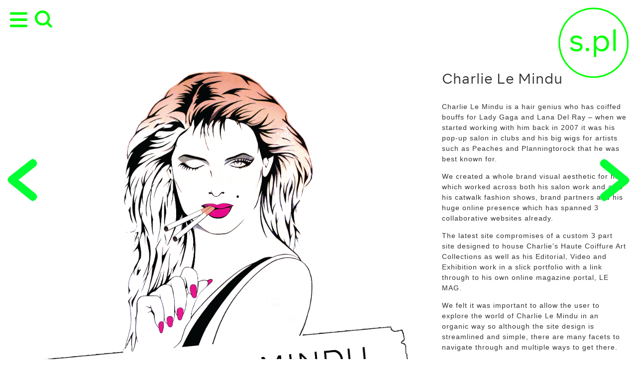

--- FILE ---
content_type: text/html; charset=UTF-8
request_url: https://studiopartyline.com/work/charlie-le-mindu/
body_size: 7487
content:
<!DOCTYPE html>
<!--[if IE 8]>
<html class="ie ie8" dir="ltr" lang="en-GB" prefix="og: https://ogp.me/ns#">
<![endif]-->
<!--[if !(IE 7) | !(IE 8)  ]><!-->
<html dir="ltr" lang="en-GB" prefix="og: https://ogp.me/ns#">
<!--<![endif]-->
<head>
<meta name="p:domain_verify" content="4e8be4e127c1c684696c82442fc14266"/>
	<meta charset="UTF-8" />
	<meta name="viewport" content="width=device-width, initial-scale=1, maximum-scale=1">
	
	<link rel="stylesheet" type="text/css" media="all" href="https://studiopartyline.com/wp-content/themes/studio-partyline/style.css?v=00008" />
	<link rel="profile" href="https://gmpg.org/xfn/11" />
	<link rel="pingback" href="https://studiopartyline.com/xmlrpc.php" />
	<meta property="og:image" content="https://studiopartyline.com/wp-content/themes/studio-partyline/images/logo-fb.png" />
	<meta property="og:url" content="https://studiopartyline.com/" />
	<meta property="og:type" content="website" />
	<meta property="og:title" content="Studio Partyline | Creative direction studio" />
	<meta property="og:locale" content="en_GB" />
	<meta property="og:description" content="Creative direction studio" />
	
		<!-- All in One SEO 4.9.3 - aioseo.com -->
		<title>Charlie Le Mindu | Studio Partyline</title>
	<meta name="robots" content="max-image-preview:large" />
	<link rel="canonical" href="https://studiopartyline.com/work/charlie-le-mindu/" />
	<meta name="generator" content="All in One SEO (AIOSEO) 4.9.3" />
		<meta property="og:locale" content="en_GB" />
		<meta property="og:site_name" content="Studio Partyline | Creative direction studio" />
		<meta property="og:type" content="article" />
		<meta property="og:title" content="Charlie Le Mindu | Studio Partyline" />
		<meta property="og:url" content="https://studiopartyline.com/work/charlie-le-mindu/" />
		<meta property="article:published_time" content="2017-09-01T16:36:45+00:00" />
		<meta property="article:modified_time" content="2018-09-30T19:31:43+00:00" />
		<meta name="twitter:card" content="summary_large_image" />
		<meta name="twitter:title" content="Charlie Le Mindu | Studio Partyline" />
		<script type="application/ld+json" class="aioseo-schema">
			{"@context":"https:\/\/schema.org","@graph":[{"@type":"BreadcrumbList","@id":"https:\/\/studiopartyline.com\/work\/charlie-le-mindu\/#breadcrumblist","itemListElement":[{"@type":"ListItem","@id":"https:\/\/studiopartyline.com#listItem","position":1,"name":"Home","item":"https:\/\/studiopartyline.com","nextItem":{"@type":"ListItem","@id":"https:\/\/studiopartyline.com\/work\/#listItem","name":"Projects"}},{"@type":"ListItem","@id":"https:\/\/studiopartyline.com\/work\/#listItem","position":2,"name":"Projects","item":"https:\/\/studiopartyline.com\/work\/","nextItem":{"@type":"ListItem","@id":"https:\/\/studiopartyline.com\/category\/digital\/#listItem","name":"Digital"},"previousItem":{"@type":"ListItem","@id":"https:\/\/studiopartyline.com#listItem","name":"Home"}},{"@type":"ListItem","@id":"https:\/\/studiopartyline.com\/category\/digital\/#listItem","position":3,"name":"Digital","item":"https:\/\/studiopartyline.com\/category\/digital\/","nextItem":{"@type":"ListItem","@id":"https:\/\/studiopartyline.com\/work\/charlie-le-mindu\/#listItem","name":"Charlie Le Mindu"},"previousItem":{"@type":"ListItem","@id":"https:\/\/studiopartyline.com\/work\/#listItem","name":"Projects"}},{"@type":"ListItem","@id":"https:\/\/studiopartyline.com\/work\/charlie-le-mindu\/#listItem","position":4,"name":"Charlie Le Mindu","previousItem":{"@type":"ListItem","@id":"https:\/\/studiopartyline.com\/category\/digital\/#listItem","name":"Digital"}}]},{"@type":"Organization","@id":"https:\/\/studiopartyline.com\/#organization","name":"Studio Partyline","description":"Creative direction studio","url":"https:\/\/studiopartyline.com\/"},{"@type":"WebPage","@id":"https:\/\/studiopartyline.com\/work\/charlie-le-mindu\/#webpage","url":"https:\/\/studiopartyline.com\/work\/charlie-le-mindu\/","name":"Charlie Le Mindu | Studio Partyline","inLanguage":"en-GB","isPartOf":{"@id":"https:\/\/studiopartyline.com\/#website"},"breadcrumb":{"@id":"https:\/\/studiopartyline.com\/work\/charlie-le-mindu\/#breadcrumblist"},"image":{"@type":"ImageObject","url":"https:\/\/studiopartyline.com\/wp-content\/uploads\/charlie_logo2.png","@id":"https:\/\/studiopartyline.com\/work\/charlie-le-mindu\/#mainImage","width":1987,"height":1727},"primaryImageOfPage":{"@id":"https:\/\/studiopartyline.com\/work\/charlie-le-mindu\/#mainImage"},"datePublished":"2017-09-01T16:36:45+00:00","dateModified":"2018-09-30T19:31:43+00:00"},{"@type":"WebSite","@id":"https:\/\/studiopartyline.com\/#website","url":"https:\/\/studiopartyline.com\/","name":"Studio Partyline","description":"Creative direction studio","inLanguage":"en-GB","publisher":{"@id":"https:\/\/studiopartyline.com\/#organization"}}]}
		</script>
		<!-- All in One SEO -->

<link rel='dns-prefetch' href='//ajax.googleapis.com' />
<script type="text/javascript">
window._wpemojiSettings = {"baseUrl":"https:\/\/s.w.org\/images\/core\/emoji\/14.0.0\/72x72\/","ext":".png","svgUrl":"https:\/\/s.w.org\/images\/core\/emoji\/14.0.0\/svg\/","svgExt":".svg","source":{"concatemoji":"https:\/\/studiopartyline.com\/wp-includes\/js\/wp-emoji-release.min.js?ver=6.2.8"}};
/*! This file is auto-generated */
!function(e,a,t){var n,r,o,i=a.createElement("canvas"),p=i.getContext&&i.getContext("2d");function s(e,t){p.clearRect(0,0,i.width,i.height),p.fillText(e,0,0);e=i.toDataURL();return p.clearRect(0,0,i.width,i.height),p.fillText(t,0,0),e===i.toDataURL()}function c(e){var t=a.createElement("script");t.src=e,t.defer=t.type="text/javascript",a.getElementsByTagName("head")[0].appendChild(t)}for(o=Array("flag","emoji"),t.supports={everything:!0,everythingExceptFlag:!0},r=0;r<o.length;r++)t.supports[o[r]]=function(e){if(p&&p.fillText)switch(p.textBaseline="top",p.font="600 32px Arial",e){case"flag":return s("\ud83c\udff3\ufe0f\u200d\u26a7\ufe0f","\ud83c\udff3\ufe0f\u200b\u26a7\ufe0f")?!1:!s("\ud83c\uddfa\ud83c\uddf3","\ud83c\uddfa\u200b\ud83c\uddf3")&&!s("\ud83c\udff4\udb40\udc67\udb40\udc62\udb40\udc65\udb40\udc6e\udb40\udc67\udb40\udc7f","\ud83c\udff4\u200b\udb40\udc67\u200b\udb40\udc62\u200b\udb40\udc65\u200b\udb40\udc6e\u200b\udb40\udc67\u200b\udb40\udc7f");case"emoji":return!s("\ud83e\udef1\ud83c\udffb\u200d\ud83e\udef2\ud83c\udfff","\ud83e\udef1\ud83c\udffb\u200b\ud83e\udef2\ud83c\udfff")}return!1}(o[r]),t.supports.everything=t.supports.everything&&t.supports[o[r]],"flag"!==o[r]&&(t.supports.everythingExceptFlag=t.supports.everythingExceptFlag&&t.supports[o[r]]);t.supports.everythingExceptFlag=t.supports.everythingExceptFlag&&!t.supports.flag,t.DOMReady=!1,t.readyCallback=function(){t.DOMReady=!0},t.supports.everything||(n=function(){t.readyCallback()},a.addEventListener?(a.addEventListener("DOMContentLoaded",n,!1),e.addEventListener("load",n,!1)):(e.attachEvent("onload",n),a.attachEvent("onreadystatechange",function(){"complete"===a.readyState&&t.readyCallback()})),(e=t.source||{}).concatemoji?c(e.concatemoji):e.wpemoji&&e.twemoji&&(c(e.twemoji),c(e.wpemoji)))}(window,document,window._wpemojiSettings);
</script>
<style type="text/css">
img.wp-smiley,
img.emoji {
	display: inline !important;
	border: none !important;
	box-shadow: none !important;
	height: 1em !important;
	width: 1em !important;
	margin: 0 0.07em !important;
	vertical-align: -0.1em !important;
	background: none !important;
	padding: 0 !important;
}
</style>
	<link rel='stylesheet' id='wp-block-library-css' href='https://studiopartyline.com/wp-includes/css/dist/block-library/style.min.css?ver=6.2.8' type='text/css' media='all' />
<link rel='stylesheet' id='aioseo/css/src/vue/standalone/blocks/table-of-contents/global.scss-css' href='https://studiopartyline.com/wp-content/plugins/all-in-one-seo-pack/dist/Lite/assets/css/table-of-contents/global.e90f6d47.css?ver=4.9.3' type='text/css' media='all' />
<link rel='stylesheet' id='classic-theme-styles-css' href='https://studiopartyline.com/wp-includes/css/classic-themes.min.css?ver=6.2.8' type='text/css' media='all' />
<style id='global-styles-inline-css' type='text/css'>
body{--wp--preset--color--black: #000000;--wp--preset--color--cyan-bluish-gray: #abb8c3;--wp--preset--color--white: #ffffff;--wp--preset--color--pale-pink: #f78da7;--wp--preset--color--vivid-red: #cf2e2e;--wp--preset--color--luminous-vivid-orange: #ff6900;--wp--preset--color--luminous-vivid-amber: #fcb900;--wp--preset--color--light-green-cyan: #7bdcb5;--wp--preset--color--vivid-green-cyan: #00d084;--wp--preset--color--pale-cyan-blue: #8ed1fc;--wp--preset--color--vivid-cyan-blue: #0693e3;--wp--preset--color--vivid-purple: #9b51e0;--wp--preset--gradient--vivid-cyan-blue-to-vivid-purple: linear-gradient(135deg,rgba(6,147,227,1) 0%,rgb(155,81,224) 100%);--wp--preset--gradient--light-green-cyan-to-vivid-green-cyan: linear-gradient(135deg,rgb(122,220,180) 0%,rgb(0,208,130) 100%);--wp--preset--gradient--luminous-vivid-amber-to-luminous-vivid-orange: linear-gradient(135deg,rgba(252,185,0,1) 0%,rgba(255,105,0,1) 100%);--wp--preset--gradient--luminous-vivid-orange-to-vivid-red: linear-gradient(135deg,rgba(255,105,0,1) 0%,rgb(207,46,46) 100%);--wp--preset--gradient--very-light-gray-to-cyan-bluish-gray: linear-gradient(135deg,rgb(238,238,238) 0%,rgb(169,184,195) 100%);--wp--preset--gradient--cool-to-warm-spectrum: linear-gradient(135deg,rgb(74,234,220) 0%,rgb(151,120,209) 20%,rgb(207,42,186) 40%,rgb(238,44,130) 60%,rgb(251,105,98) 80%,rgb(254,248,76) 100%);--wp--preset--gradient--blush-light-purple: linear-gradient(135deg,rgb(255,206,236) 0%,rgb(152,150,240) 100%);--wp--preset--gradient--blush-bordeaux: linear-gradient(135deg,rgb(254,205,165) 0%,rgb(254,45,45) 50%,rgb(107,0,62) 100%);--wp--preset--gradient--luminous-dusk: linear-gradient(135deg,rgb(255,203,112) 0%,rgb(199,81,192) 50%,rgb(65,88,208) 100%);--wp--preset--gradient--pale-ocean: linear-gradient(135deg,rgb(255,245,203) 0%,rgb(182,227,212) 50%,rgb(51,167,181) 100%);--wp--preset--gradient--electric-grass: linear-gradient(135deg,rgb(202,248,128) 0%,rgb(113,206,126) 100%);--wp--preset--gradient--midnight: linear-gradient(135deg,rgb(2,3,129) 0%,rgb(40,116,252) 100%);--wp--preset--duotone--dark-grayscale: url('#wp-duotone-dark-grayscale');--wp--preset--duotone--grayscale: url('#wp-duotone-grayscale');--wp--preset--duotone--purple-yellow: url('#wp-duotone-purple-yellow');--wp--preset--duotone--blue-red: url('#wp-duotone-blue-red');--wp--preset--duotone--midnight: url('#wp-duotone-midnight');--wp--preset--duotone--magenta-yellow: url('#wp-duotone-magenta-yellow');--wp--preset--duotone--purple-green: url('#wp-duotone-purple-green');--wp--preset--duotone--blue-orange: url('#wp-duotone-blue-orange');--wp--preset--font-size--small: 13px;--wp--preset--font-size--medium: 20px;--wp--preset--font-size--large: 36px;--wp--preset--font-size--x-large: 42px;--wp--preset--spacing--20: 0.44rem;--wp--preset--spacing--30: 0.67rem;--wp--preset--spacing--40: 1rem;--wp--preset--spacing--50: 1.5rem;--wp--preset--spacing--60: 2.25rem;--wp--preset--spacing--70: 3.38rem;--wp--preset--spacing--80: 5.06rem;--wp--preset--shadow--natural: 6px 6px 9px rgba(0, 0, 0, 0.2);--wp--preset--shadow--deep: 12px 12px 50px rgba(0, 0, 0, 0.4);--wp--preset--shadow--sharp: 6px 6px 0px rgba(0, 0, 0, 0.2);--wp--preset--shadow--outlined: 6px 6px 0px -3px rgba(255, 255, 255, 1), 6px 6px rgba(0, 0, 0, 1);--wp--preset--shadow--crisp: 6px 6px 0px rgba(0, 0, 0, 1);}:where(.is-layout-flex){gap: 0.5em;}body .is-layout-flow > .alignleft{float: left;margin-inline-start: 0;margin-inline-end: 2em;}body .is-layout-flow > .alignright{float: right;margin-inline-start: 2em;margin-inline-end: 0;}body .is-layout-flow > .aligncenter{margin-left: auto !important;margin-right: auto !important;}body .is-layout-constrained > .alignleft{float: left;margin-inline-start: 0;margin-inline-end: 2em;}body .is-layout-constrained > .alignright{float: right;margin-inline-start: 2em;margin-inline-end: 0;}body .is-layout-constrained > .aligncenter{margin-left: auto !important;margin-right: auto !important;}body .is-layout-constrained > :where(:not(.alignleft):not(.alignright):not(.alignfull)){max-width: var(--wp--style--global--content-size);margin-left: auto !important;margin-right: auto !important;}body .is-layout-constrained > .alignwide{max-width: var(--wp--style--global--wide-size);}body .is-layout-flex{display: flex;}body .is-layout-flex{flex-wrap: wrap;align-items: center;}body .is-layout-flex > *{margin: 0;}:where(.wp-block-columns.is-layout-flex){gap: 2em;}.has-black-color{color: var(--wp--preset--color--black) !important;}.has-cyan-bluish-gray-color{color: var(--wp--preset--color--cyan-bluish-gray) !important;}.has-white-color{color: var(--wp--preset--color--white) !important;}.has-pale-pink-color{color: var(--wp--preset--color--pale-pink) !important;}.has-vivid-red-color{color: var(--wp--preset--color--vivid-red) !important;}.has-luminous-vivid-orange-color{color: var(--wp--preset--color--luminous-vivid-orange) !important;}.has-luminous-vivid-amber-color{color: var(--wp--preset--color--luminous-vivid-amber) !important;}.has-light-green-cyan-color{color: var(--wp--preset--color--light-green-cyan) !important;}.has-vivid-green-cyan-color{color: var(--wp--preset--color--vivid-green-cyan) !important;}.has-pale-cyan-blue-color{color: var(--wp--preset--color--pale-cyan-blue) !important;}.has-vivid-cyan-blue-color{color: var(--wp--preset--color--vivid-cyan-blue) !important;}.has-vivid-purple-color{color: var(--wp--preset--color--vivid-purple) !important;}.has-black-background-color{background-color: var(--wp--preset--color--black) !important;}.has-cyan-bluish-gray-background-color{background-color: var(--wp--preset--color--cyan-bluish-gray) !important;}.has-white-background-color{background-color: var(--wp--preset--color--white) !important;}.has-pale-pink-background-color{background-color: var(--wp--preset--color--pale-pink) !important;}.has-vivid-red-background-color{background-color: var(--wp--preset--color--vivid-red) !important;}.has-luminous-vivid-orange-background-color{background-color: var(--wp--preset--color--luminous-vivid-orange) !important;}.has-luminous-vivid-amber-background-color{background-color: var(--wp--preset--color--luminous-vivid-amber) !important;}.has-light-green-cyan-background-color{background-color: var(--wp--preset--color--light-green-cyan) !important;}.has-vivid-green-cyan-background-color{background-color: var(--wp--preset--color--vivid-green-cyan) !important;}.has-pale-cyan-blue-background-color{background-color: var(--wp--preset--color--pale-cyan-blue) !important;}.has-vivid-cyan-blue-background-color{background-color: var(--wp--preset--color--vivid-cyan-blue) !important;}.has-vivid-purple-background-color{background-color: var(--wp--preset--color--vivid-purple) !important;}.has-black-border-color{border-color: var(--wp--preset--color--black) !important;}.has-cyan-bluish-gray-border-color{border-color: var(--wp--preset--color--cyan-bluish-gray) !important;}.has-white-border-color{border-color: var(--wp--preset--color--white) !important;}.has-pale-pink-border-color{border-color: var(--wp--preset--color--pale-pink) !important;}.has-vivid-red-border-color{border-color: var(--wp--preset--color--vivid-red) !important;}.has-luminous-vivid-orange-border-color{border-color: var(--wp--preset--color--luminous-vivid-orange) !important;}.has-luminous-vivid-amber-border-color{border-color: var(--wp--preset--color--luminous-vivid-amber) !important;}.has-light-green-cyan-border-color{border-color: var(--wp--preset--color--light-green-cyan) !important;}.has-vivid-green-cyan-border-color{border-color: var(--wp--preset--color--vivid-green-cyan) !important;}.has-pale-cyan-blue-border-color{border-color: var(--wp--preset--color--pale-cyan-blue) !important;}.has-vivid-cyan-blue-border-color{border-color: var(--wp--preset--color--vivid-cyan-blue) !important;}.has-vivid-purple-border-color{border-color: var(--wp--preset--color--vivid-purple) !important;}.has-vivid-cyan-blue-to-vivid-purple-gradient-background{background: var(--wp--preset--gradient--vivid-cyan-blue-to-vivid-purple) !important;}.has-light-green-cyan-to-vivid-green-cyan-gradient-background{background: var(--wp--preset--gradient--light-green-cyan-to-vivid-green-cyan) !important;}.has-luminous-vivid-amber-to-luminous-vivid-orange-gradient-background{background: var(--wp--preset--gradient--luminous-vivid-amber-to-luminous-vivid-orange) !important;}.has-luminous-vivid-orange-to-vivid-red-gradient-background{background: var(--wp--preset--gradient--luminous-vivid-orange-to-vivid-red) !important;}.has-very-light-gray-to-cyan-bluish-gray-gradient-background{background: var(--wp--preset--gradient--very-light-gray-to-cyan-bluish-gray) !important;}.has-cool-to-warm-spectrum-gradient-background{background: var(--wp--preset--gradient--cool-to-warm-spectrum) !important;}.has-blush-light-purple-gradient-background{background: var(--wp--preset--gradient--blush-light-purple) !important;}.has-blush-bordeaux-gradient-background{background: var(--wp--preset--gradient--blush-bordeaux) !important;}.has-luminous-dusk-gradient-background{background: var(--wp--preset--gradient--luminous-dusk) !important;}.has-pale-ocean-gradient-background{background: var(--wp--preset--gradient--pale-ocean) !important;}.has-electric-grass-gradient-background{background: var(--wp--preset--gradient--electric-grass) !important;}.has-midnight-gradient-background{background: var(--wp--preset--gradient--midnight) !important;}.has-small-font-size{font-size: var(--wp--preset--font-size--small) !important;}.has-medium-font-size{font-size: var(--wp--preset--font-size--medium) !important;}.has-large-font-size{font-size: var(--wp--preset--font-size--large) !important;}.has-x-large-font-size{font-size: var(--wp--preset--font-size--x-large) !important;}
.wp-block-navigation a:where(:not(.wp-element-button)){color: inherit;}
:where(.wp-block-columns.is-layout-flex){gap: 2em;}
.wp-block-pullquote{font-size: 1.5em;line-height: 1.6;}
</style>
<script type='text/javascript' src='https://studiopartyline.com/wp-content/themes/studio-partyline/js/modernizr.custom.min.js?ver=2.6.2' id='modernizr-js'></script>
<link rel="https://api.w.org/" href="https://studiopartyline.com/wp-json/" /><link rel="EditURI" type="application/rsd+xml" title="RSD" href="https://studiopartyline.com/xmlrpc.php?rsd" />
<link rel="wlwmanifest" type="application/wlwmanifest+xml" href="https://studiopartyline.com/wp-includes/wlwmanifest.xml" />
<meta name="generator" content="WordPress 6.2.8" />
<link rel='shortlink' href='https://studiopartyline.com/?p=603' />
<link rel="alternate" type="application/json+oembed" href="https://studiopartyline.com/wp-json/oembed/1.0/embed?url=https%3A%2F%2Fstudiopartyline.com%2Fwork%2Fcharlie-le-mindu%2F" />
<link rel="alternate" type="text/xml+oembed" href="https://studiopartyline.com/wp-json/oembed/1.0/embed?url=https%3A%2F%2Fstudiopartyline.com%2Fwork%2Fcharlie-le-mindu%2F&#038;format=xml" />
<!-- There is no amphtml version available for this URL. -->	   <link type="text/css" rel="stylesheet" href="https://studiopartyline.com/wp-content/themes/studio-partyline/animate.css" />
</head>

<body class="project-template-default single single-project postid-603">

	<header class="header">

		<h1>
			<a href="/#all" title="Studio Partyline" rel="home"><img src="https://studiopartyline.com/wp-content/themes/studio-partyline/images/sticker_cut.png" alt="Studio Partyline" /></a>
		</h1>
		<a href='/#project-tags' class='bt-search-trigger'>
			<svg viewBox="0 0 44 44" height="35" width="35" xmlns="http://www.w3.org/2000/svg"><path d="M17.42 32a13.06 13.06 0 0 1 1.6-26 13.12 13.12 0 0 1 10.34 5.05A13.06 13.06 0 0 1 17.41 32m25.4 6.1l-8.23-8.04a18.93 18.93 0 0 0-.48-22.68A18.93 18.93 0 0 0 21.44.15 18.92 18.92 0 0 0 7.37 4a19.07 19.07 0 0 0 11.7 34.1 19 19 0 0 0 11.32-3.75l8.23 8.04a3 3 0 0 0 4.24-.05 3 3 0 0 0-.05-4.24" fill="#0F0" /></svg>
		</a>
		<a class="bt-menu-trigger" href="#">
			<span>Menu</span>
		</a>
		<nav id="header-menu">

			<div class="menu-top-nav-container"><ul id="menu-top-nav" class="nav"><li id="menu-item-832" class="menu-item menu-item-type-custom menu-item-object-custom menu-item-832"><a href="/#all">Index</a></li>
<li id="menu-item-827" class="menu-item menu-item-type-custom menu-item-object-custom menu-item-827"><a href="/#project-tags">Search</a></li>
<li id="menu-item-11" class="menu-item menu-item-type-post_type menu-item-object-page menu-item-11"><a href="https://studiopartyline.com/about/">About</a></li>
<li id="menu-item-50" class="menu-item menu-item-type-custom menu-item-object-custom menu-item-50"><a href="#contact">Contact</a></li>
</ul></div>
		</nav>

	</header>

<div class="wrapper cf">

	
	<article class="project cf">
				
		<div class="media">
						<figure>
<!--
				<figcaption>
					<span>
											</span>
				</figcaption>
-->
				<img class="lazy" data-original="https://studiopartyline.com/wp-content/uploads/charlie_logo2.png" src="https://studiopartyline.com/wp-content/themes/studio-partyline/images/placeholder.png" width="1987" height="1727">
			</figure>
						<figure>
<!--
				<figcaption>
					<span>
											</span>
				</figcaption>
-->
				<img class="lazy" data-original="https://studiopartyline.com/wp-content/uploads/aafashion.jpg" src="https://studiopartyline.com/wp-content/themes/studio-partyline/images/placeholder.png" width="1000" height="678">
			</figure>
						<figure>
<!--
				<figcaption>
					<span>
											</span>
				</figcaption>
-->
				<img class="lazy" data-original="https://studiopartyline.com/wp-content/uploads/INVITE_SCAN01-960x6641.png" src="https://studiopartyline.com/wp-content/themes/studio-partyline/images/placeholder.png" width="960" height="664">
			</figure>
						<figure>
<!--
				<figcaption>
					<span>
											</span>
				</figcaption>
-->
				<img class="lazy" data-original="https://studiopartyline.com/wp-content/uploads/tumblr_mpjg46pMhu1qgbtibo1_1280.gif" src="https://studiopartyline.com/wp-content/themes/studio-partyline/images/placeholder.png" width="700" height="336.24454148472">
			</figure>
						<figure>
<!--
				<figcaption>
					<span>
											</span>
				</figcaption>
-->
				<img class="lazy" data-original="https://studiopartyline.com/wp-content/uploads/01_INDEX.jpg" src="https://studiopartyline.com/wp-content/themes/studio-partyline/images/placeholder.png" width="1067" height="884">
			</figure>
						<figure>
<!--
				<figcaption>
					<span>
											</span>
				</figcaption>
-->
				<img class="lazy" data-original="https://studiopartyline.com/wp-content/uploads/Screen-Shot-2016-02-02-at-18.44.35.png" src="https://studiopartyline.com/wp-content/themes/studio-partyline/images/placeholder.png" width="1923" height="1191">
			</figure>
						<figure>
<!--
				<figcaption>
					<span>
											</span>
				</figcaption>
-->
				<img class="lazy" data-original="https://studiopartyline.com/wp-content/uploads/clmsite_iphone.png" src="https://studiopartyline.com/wp-content/themes/studio-partyline/images/placeholder.png" width="1329" height="1608">
			</figure>
						<figure>
<!--
				<figcaption>
					<span>
											</span>
				</figcaption>
-->
				<img class="lazy" data-original="https://studiopartyline.com/wp-content/uploads/hairsalon_sshot.jpg" src="https://studiopartyline.com/wp-content/themes/studio-partyline/images/placeholder.png" width="900" height="643">
			</figure>
						<figure>
<!--
				<figcaption>
					<span>
											</span>
				</figcaption>
-->
				<img class="lazy" data-original="https://studiopartyline.com/wp-content/uploads/homepg031.gif" src="https://studiopartyline.com/wp-content/themes/studio-partyline/images/placeholder.png" width="900" height="643">
			</figure>
					</div>
				<div class="text">
			<h1>Charlie Le Mindu</h1>
			
<p>Charlie Le Mindu is a hair genius who has coiffed bouffs for Lady Gaga and Lana Del Ray &#8211; when we started working with him back in 2007 it was his pop-up salon in clubs and his big wigs for artists such as Peaches and Planningtorock that he was best known for.</p>
<p>We created a whole brand visual aesthetic for him which worked across both his salon work and also his catwalk fashion shows, brand partners and his huge online presence which has spanned 3 collaborative websites already.</p>
<p>The latest site compromises of a custom 3 part site designed to house Charlie&#8217;s Haute Coiffure Art Collections as well as his Editorial, Video and Exhibition work in a slick portfolio with a link through to his own online magazine portal, LE MAG.</p>
<p>We felt it was important to allow the user to explore the world of Charlie Le Mindu in an organic way so although the site design is streamlined and simple, there are many facets to navigate through and multiple ways to get there.</p>
<p>Fully responsive this site is a fun and interactive journey through his huge catalogue of work.</p>
<p><a href="http://charlielemindu.com" target="_blank" rel="noopener">charlielemindu.com</a></p>
			
						<div class="disciplines">
				<p>&#8211; Creative Direction<br />
&#8211; Art Direction<br />
&#8211; Brand Direction<br />
&#8211; Print<br />
&#8211; Web Design &amp; Development</p>
			</div>
						
			<a href="#share" class="site-share">
                <svg xmlns="http://www.w3.org/2000/svg" width="40" height="40" viewBox="0 0 1000 1000"><path fill-rule="evenodd" clip-rule="evenodd" d="M144 320c.64-2.91 1.2-5.85 1.94-8.73 4.92-18.98 22-33.12 41.4-33.2 59-.24 117.98-.12 176.97-.13.8 0 1.6.13 2.63.22v44.14h-177.6v623.96H812.8v-623.6H635.1v-44.74h5.11c56.5 0 112.98-.01 169.47.01 26.42.01 43.1 14.15 47.6 40.22.17.97.47 1.9.7 2.85v627c-1.14 4.82-1.78 9.83-3.51 14.43-6.88 18.3-23.24 28.64-44.8 28.64H192.33c-1.66 0-3.33-.01-5-.07-19.17-.6-36.32-14.18-41.3-32.78-.82-3.04-1.37-6.14-2.04-9.22V320z"></path><path fill-rule="evenodd" clip-rule="evenodd" d="M478.78 86.33c-2.4 2.3-3.73 3.53-5.02 4.8l-90.15 90.15c-6.24 6.25-13.56 9.21-22.24 6.53-8.43-2.61-13.85-8.48-15.84-17.13-1.69-7.4.6-13.86 5.69-19.3 3.75-4.01 7.73-7.82 11.62-11.7 40.18-40.2 80.37-80.37 120.55-120.56 7.48-7.48 16.19-10.34 26.37-6.54 2.4.9 4.73 2.5 6.55 4.32a92525.3 92525.3 0 0 1 133.31 133.24c8.03 8.04 9.55 17.93 4.46 26.87-5.28 9.25-15.02 13.9-24.99 10.79-4.2-1.32-8.27-4.32-11.47-7.49a19142.01 19142.01 0 0 1-89.48-89.4c-1.26-1.26-1.92-3.12-2.86-4.7l-2.06 1.3v518.16c0 2.17.03 4.33-.02 6.5-.4 16.2-13.49 25.74-29.21 21.27-8.75-2.48-14.37-9.32-15.04-18.46-.2-2.82-.16-5.66-.16-8.5V93.53v-7.2z"></path></svg>
            </a>

		</div>
<div class="pagination">
	<span class="prev"><a href="https://studiopartyline.com/work/slice-club-app/" rel="prev"></a></span>
	<span class="next"><a href="https://studiopartyline.com/work/notion-70/" rel="next"></a></span>	
</div>				
	</article>

                <div class="site-share-modal">
                    <div class="site-share-container">
                        <div class="site-share-header">Share this page</div>
                                                <ul class="site-share-list">
                            <li class="site-share-item">
                                <a href="mailto:?subject=I%20saw%20this%20on%20Studio%20Partyline%20and%20I%20thought%20you%20would%20%3C3%20it&body=https%3A%2F%2Fstudiopartyline.com%2Fwork%2Fcharlie-le-mindu%2F" class="site-share-link" target="_blank">E-mail</a>
                            </li>
                            <li class="site-share-item">
                                <a href="https://www.facebook.com/sharer/sharer.php?u=https%3A%2F%2Fstudiopartyline.com%2Fwork%2Fcharlie-le-mindu%2F" class="site-share-link" target="_blank">Facebook</a>
                            </li>
                            <li class="site-share-item">
                                <a href="https://www.twitter.com/share?url=https%3A%2F%2Fstudiopartyline.com%2Fwork%2Fcharlie-le-mindu%2F&amp;text=Studio+Partyline+-+Charlie+Le+Mindu&amp;related=studiopartyline,tomvdv" class="site-share-link" target="_blank">Twitter</a>
                            </li>
                            <li class="site-share-item">
                        </ul>
                        <div class="site-share-close">
                            <a class="site-share-close-btn"></a>
                        </div>
                    </div>
                </div>


</div>

<div id="project-tags">

			<a href="#" class="close">Close</a>
	

	<ul>
		<li><a href="https://studiopartyline.com/#app">Apps</a></li><li><a href="https://studiopartyline.com/#art-direction">Art Direction</a></li><li><a href="https://studiopartyline.com/#beauty">Beauty</a></li><li><a href="https://studiopartyline.com/#brand-strategy">Brand Strategy</a></li><li><a href="https://studiopartyline.com/#branding">Branding</a></li><li><a href="https://studiopartyline.com/#design">Design</a></li><li><a href="https://studiopartyline.com/#digital">Digital</a></li><li><a href="https://studiopartyline.com/#digital-marketing">Digital Marketing</a></li><li><a href="https://studiopartyline.com/#e-commerce">E-Commerce</a></li><li><a href="https://studiopartyline.com/#events">Event Branding</a></li><li><a href="https://studiopartyline.com/#fashion">Fashion</a></li><li><a href="https://studiopartyline.com/#food-beverage">Food &amp; Beverage</a></li><li><a href="https://studiopartyline.com/#lifestyle">Lifestyle</a></li><li><a href="https://studiopartyline.com/#magazine">Magazines</a></li><li><a href="https://studiopartyline.com/#merchandise">Merchandise</a></li><li><a href="https://studiopartyline.com/#music">Music</a></li><li><a href="https://studiopartyline.com/#music-video">Music Video</a></li><li><a href="https://studiopartyline.com/#print">Print</a></li><li><a href="https://studiopartyline.com/#signage">Signage</a></li><li><a href="https://studiopartyline.com/#art">The Arts</a></li><li><a href="https://studiopartyline.com/#ux">UX / UI</a></li><li><a href="https://studiopartyline.com/#video">Video</a></li><li><a href="https://studiopartyline.com/#visuals">Visuals</a></li><li><a href="https://studiopartyline.com/#web-design">Website</a></li>	</ul>

</div>


<footer id="mastfoot">

	<div class="wrapper cf">

		<div class="address">
			<h3>Contact</h3>
			<p>
				Dinmont House<br/>
				Pritchards Rd<br/>
				London<br/>
				E2 9BW
			</p>
			<p>
				~<br/>
				email: <a href="mailto:studio@studiopartyline.com">click to email</a>
			</p>
		</div>

		<div class="follow">
			<h3>Links</h3>

			<p>
				instagram: <a href="https://www.instagram.com/s_____pl/">@s_____pl</a></br>
				twitter: <a href="https://twitter.com/studiopartyline">@studiopartyline</a><br/>
				pintrest: <a href="https://www.pinterest.co.uk/studiopartyline/">/studiopartyline</a></br>
				vimeo: <a href="https://vimeo.com/studiopartyline">vimeo.com/studiopartyline</a><br/>
				

			</p>
		</div>

		<div class="latest-tweets cf">
			<h3>News</h3>
			<a href="https://twitter.com/studiopartyline">@STUDIOPARTYLINE</a><br/>
			Jan 01<div class="cf"><p class="text"></p></div>		</div>

		<p class="copyright">
			<a href="https://studiopartyline.com/terms-and-conditions/">Ts & Cs</a><br>
			Registered in England & Wales No. 6438651<br/>
			&copy; 2007 - 2023 Studio PartyLine
		</p>

	</div>

</footer>
<script type='text/javascript' src='https://ajax.googleapis.com/ajax/libs/jquery/1.9.1/jquery.min.js' id='jquery-js'></script>
<script type='text/javascript' src='https://studiopartyline.com/wp-content/themes/studio-partyline/js/jquery.isotope.min.js?ver=1.5.25' id='isotope-js'></script>
<script type='text/javascript' src='https://studiopartyline.com/wp-content/themes/studio-partyline/js/jquery.ba-hashchange.js?ver=1.3' id='hashchange-js'></script>
<script type='text/javascript' src='https://studiopartyline.com/wp-content/themes/studio-partyline/js/jquery.royalslider.custom.min.js?ver=9.4.97' id='royalslider-js'></script>
<script type='text/javascript' src='https://studiopartyline.com/wp-content/themes/studio-partyline/js/jquery.event.drag-2.2.js?ver=2.2' id='event-drag-js'></script>
<script type='text/javascript' src='https://studiopartyline.com/wp-content/themes/studio-partyline/js/jquery.fitvids.js?ver=1.0' id='fitvids-js'></script>
<script type='text/javascript' src='https://studiopartyline.com/wp-content/themes/studio-partyline/js/jquery.lazyload.min.js?ver=1.9.0' id='lazyload-js'></script>
<script type='text/javascript' src='https://studiopartyline.com/wp-content/themes/studio-partyline/js/jquery.flexslider-min.js?ver=2.2.2' id='flexislide-js'></script>
<script type='text/javascript' src='https://studiopartyline.com/wp-content/themes/studio-partyline/js/studio-partyline.js?ver=1.1.5' id='studio-partyline-js'></script>

<script type="text/javascript">

		  var _gaq = _gaq || [];
		  _gaq.push(['_setAccount', 'UA-28272432-1']);
		  _gaq.push(['_trackPageview']);

		  (function() {
		    var ga = document.createElement('script'); ga.type = 'text/javascript'; ga.async = true;
		    ga.src = ('https:' == document.location.protocol ? 'https://ssl' : 'http://www') + '.google-analytics.com/ga.js';
		    var s = document.getElementsByTagName('script')[0]; s.parentNode.insertBefore(ga, s);
		  })();

		</script>
</body>
</html>

--- FILE ---
content_type: text/css
request_url: https://studiopartyline.com/wp-content/themes/studio-partyline/style.css?v=00008
body_size: 66080
content:
/*
Theme Name: Studio Partyline
Author: Studio Partyline
Author URI: https://studiopartyline.com/
Version: 5.0
*/


@font-face {
  font-family: 'HelveticaW01-RoundedBd';
  src: url('./fonts/helvetica-rounded.eot');
  src: url('./fonts/helvetica-rounded.eot?#iefix') format('embedded-opentype'),
       url('./fonts/helvetica-rounded.woff') format('woff'),
       url('./fonts/helvetica-rounded.ttf')  format('truetype')
}

@font-face {
    font-family: 'Franca Bold Italic';
    font-weight: '700';
    src: url('./fonts/361D8F_A_0.eot');
    src: url('./fonts/361D8F_A_0.eot?#iefix') format('embedded-opentype'),
         url('./fonts/361D8F_A_0.woff2') format('woff2'),
         url('./fonts/361D8F_A_0.woff') format('woff'),
         url('./fonts/361D8F_A_0.ttf')  format('truetype')
}

@font-face {
    font-family: 'Segma Medium';
    src: url('./fonts/Segma_Medium.eot');
    src: url('./fonts/Segma_Medium.eot?#iefix') format('embedded-opentype'),
         url('./fonts/Segma_Medium.woff2') format('woff2'),
         url('./fonts/Segma_Medium.woff') format('woff'),
         url('./fonts/Segma-Medium.ttf')  format('opentype')
         
}

@font-face {
    font-family: 'Segma Regular';
    src: url('./fonts/Segma_Regular.eot');
    src: url('./fonts/Segma_Regular.eot?#iefix') format('embedded-opentype'),
         url('./fonts/Segma_Regular.woff2') format('woff2'),
         url('./fonts/Segma_Regular.woff') format('woff'),
         url('./fonts/Segma-Regular.ttf')  format('opentype')
         
}

/**************************************
 *
 *	YUI 3.10.3 (build 2fb5187) CSS reset
 *  Copyright 2013 Yahoo! Inc.
 *
 **************************************/

html{color:#000;background:#FFF}body,div,dl,dt,dd,ul,ol,li,h1,h2,h3,h4,h5,h6,pre,code,form,fieldset,legend,input,textarea,p,blockquote,th,td{margin:0;padding:0}table{border-collapse:collapse;border-spacing:0}fieldset,img{border:0}address,caption,cite,code,dfn,em,strong,th,var{font-style:normal;font-weight:normal}ol,ul{list-style:none}caption,th{text-align:left}h1,h2,h3,h4,h5,h6{font-size:100%;font-weight:normal}q:before,q:after{content:''}abbr,acronym{border:0;font-variant:normal}sup{vertical-align:text-top}sub{vertical-align:text-bottom}input,textarea,select{font-family:inherit;font-size:inherit;font-weight:inherit}input,textarea,select{*font-size:100%}legend{color:#000}figure{margin:0}


/**************************************
 *
 *	Micro clearfix
 *
 **************************************/

.cf:before,.cf:after{content:" ";display:table}
.cf:after{clear:both}
.cf{*zoom:1}

/**************************************
 *
 *	RoyalSlider base styles
 *
 **************************************/

.royalSlider{width:600px;height:400px;position:relative;direction:ltr}.royalSlider>*{float:left}.rsWebkit3d .rsSlide{-webkit-transform:translateZ(0)}.rsWebkit3d .rsSlide,.rsWebkit3d .rsContainer,.rsWebkit3d .rsThumbs,.rsWebkit3d .rsPreloader,.rsWebkit3d img,.rsWebkit3d .rsOverflow,.rsWebkit3d .rsBtnCenterer,.rsWebkit3d .rsAbsoluteEl,.rsWebkit3d .rsABlock,.rsWebkit3d .rsLink{-webkit-backface-visibility:hidden}.rsFade.rsWebkit3d .rsSlide,.rsFade.rsWebkit3d img,.rsFade.rsWebkit3d .rsContainer{-webkit-transform:none}.rsOverflow{width:100%;height:100%;position:relative;overflow:hidden;float:left;-webkit-tap-highlight-color:rgba(0,0,0,0)}.rsVisibleNearbyWrap{width:100%;height:100%;position:relative;overflow:hidden;left:0;top:0;-webkit-tap-highlight-color:rgba(0,0,0,0)}.rsVisibleNearbyWrap .rsOverflow{position:absolute;left:0;top:0}.rsContainer{position:relative;width:100%;height:100%;-webkit-tap-highlight-color:rgba(0,0,0,0)}.rsArrow,.rsThumbsArrow{cursor:pointer}.rsThumb{float:left;position:relative}.rsArrow,.rsNav,.rsThumbsArrow{opacity:1;-webkit-transition:opacity .3s linear;-moz-transition:opacity .3s linear;-o-transition:opacity .3s linear;transition:opacity .3s linear}.rsHidden{opacity:0;visibility:hidden;-webkit-transition:visibility 0s linear .3s,opacity .3s linear;-moz-transition:visibility 0s linear .3s,opacity .3s linear;-o-transition:visibility 0s linear .3s,opacity .3s linear;transition:visibility 0s linear .3s,opacity .3s linear}.rsGCaption{width:100%;float:left;text-align:center}.royalSlider.rsFullscreen{position:fixed!important;height:auto!important;width:auto!important;margin:0!important;padding:0!important;z-index:2147483647!important;top:0!important;left:0!important;bottom:0!important;right:0!important}.royalSlider .rsSlide.rsFakePreloader{opacity:1!important;-webkit-transition:0s;-moz-transition:0s;-o-transition:0s;transition:0s;display:none}.rsSlide{position:absolute;left:0;top:0;display:block;overflow:hidden;height:100%;width:100%}.royalSlider.rsAutoHeight,.rsAutoHeight .rsSlide{height:auto}.rsContent{width:100%;height:100%;position:relative}.rsPreloader{position:absolute;z-index:0}.rsNav{-moz-user-select:-moz-none;-webkit-user-select:none;user-select:none}.rsNavItem{-webkit-tap-highlight-color:rgba(0,0,0,0.25)}.rsThumbs{cursor:pointer;position:relative;overflow:hidden;float:left;z-index:22}.rsTabs{float:left;background:none!important}.rsTabs,.rsThumbs{-webkit-tap-highlight-color:rgba(0,0,0,0);-webkit-tap-highlight-color:rgba(0,0,0,0)}.rsVideoContainer{width:auto;height:auto;line-height:0;position:relative}.rsVideoFrameHolder{position:absolute;left:0;top:0;background:#141414;opacity:0;-webkit-transition:.3s}.rsVideoFrameHolder.rsVideoActive{opacity:1}.rsVideoContainer iframe,.rsVideoContainer video,.rsVideoContainer embed,.rsVideoContainer .rsVideoObj{position:absolute;z-index:50;left:0;top:0;width:100%;height:100%}.rsVideoContainer.rsIOSVideo iframe,.rsVideoContainer.rsIOSVideo video,.rsVideoContainer.rsIOSVideo embed{-webkit-box-sizing:border-box;-moz-box-sizing:border-box;box-sizing:border-box;padding-right:44px}.rsABlock{left:0;top:0;position:absolute;z-index:15}img.rsImg{max-width:none}.grab-cursor{cursor:url(grab.png) 8 8,move}.grabbing-cursor{cursor:url(grabbing.png) 8 8,move}.rsNoDrag{cursor:auto}.rsLink{left:0;top:0;position:absolute;width:100%;height:100%;display:block;z-index:20;background:url(blank.gif)}


/**************************************
 *
 *	Isotope transitions
 *
 **************************************/

.isotope,.isotope .isotope-item{-webkit-transition-duration:.5s;-moz-transition-duration:.5s;-ms-transition-duration:.5s;-o-transition-duration:.5s;transition-duration:.5s}.isotope{-webkit-transition-property:height,width;-moz-transition-property:height,width;-ms-transition-property:height,width;-o-transition-property:height,width;transition-property:height,width}.isotope .isotope-item{-webkit-transition-property:-webkit-transform,opacity;-moz-transition-property:-moz-transform,opacity;-ms-transition-property:-ms-transform,opacity;-o-transition-property:-o-transform,opacity;transition-property:transform,opacity}


/**************************************
 *
 *	Base styles
 *
 **************************************/

html, body {
	background: #FFF;
	color: #333;
	font-family: "Helvetica Neue", Helvetica, Arial, sans-serif;
}

body {
	-webkit-transition: margin .5s ease;
	-moz-transition: margin .5s ease;
	-ms-transition: margin .5s ease;
	-o-transition: margin .5s ease;
	transition: margin .5s ease;
    width: 100vw;
}
body.hide-gallery {
	margin-top: 0;
}

a {
	color: black;
}

input {
	border: 0;
	padding: 0;
	color: black;
	background: transparent;
	-webkit-appearance: none;
}
::-webkit-input-placeholder	{ color: black;}
::-moz-placeholder 			{ color: black;}
:-moz-placeholder			{ color: black;}
:-ms-input-placeholder 		{ color: black;}

::selection {
	background: #00FF00; /* Safari */
	color: white;
	}
::-moz-selection {
	background: #00FF00; /* Firefox */
	color: white;
}


.sticker {
	display: table;
	position: absolute;
	background: #0f0;
	width: 250px;
	height: 250px;
	-webkit-border-radius: 250px;
	-moz-border-radius: 250px;
	border-radius: 250px;
	color: white;
	font-size: 28px;
	text-align: center;
	z-index: 99;
	-webkit-box-shadow: 6px 3px 6px 3px rgba(0, 0, 0, 0.15);
	-moz-box-shadow: 6px 3px 6px 3px rgba(0, 0, 0, 0.15);
	box-shadow: 6px 3px 6px 3px rgba(0, 0, 0, 0.15);
	-webkit-touch-callout: none;
	-webkit-user-select: none;
	-khtml-user-select: none;
	-moz-user-select: none;
	-ms-user-select: none;
	user-select: none;

	text-rendering: optimizeLegibility;
	-webkit-font-smoothing: antialiased;

}
.sticker.centered {
	left: 50%;
	top: 50%;
}
.sticker > p,
.sticker > span {
	display: table-cell;
	text-align: center;
	vertical-align: middle;
	letter-spacing: 1px;
	padding: 0 20px;
	font-family: "Helvetica Neue", Helvetica, Arial, sans-serif;
	font-weight: 300;
}


/**************************************
 *
 *	TARA NEW
 *
 **************************************/
 #preloader {
    position:fixed;
    top:0;
    left:0;
    right:0;
    bottom:0;
    background-color:#FFF;
    z-index:999999;
}
#status {
	position: absolute;
	width: 300px;
	height: 300px;
	margin: -63px 0 0 -150px;
	cursor: default;
	top: 50%;
	left: 50%;
	pointer-events: none;
	text-align: center;
	color: #FFF;
}

header a{
	text-decoration: none;
}
header h1{
	position: fixed;
	top: 0px;
	right: 0px;
	z-index: 95000;
	width: 220px;
  	transition:all .5s linear;
    -o-transition:all .5s linear;
    -moz-transition:all .5s linear;
    -webkit-transition:all .5s linear;
}
header h1 img {
	width: 100%;
	height: auto;
}
#header-menu {
	display: none;
	text-align: center;
	left: 0;
    position: fixed;
    top: 0;
    width: 100%;
    z-index: 8500;
}
#header-menu li {
	text-transform: lowercase;
	padding: 45px 0;
	font-size: 28px;
	color:#00FF00;
	border-top: 1px solid #dddddd;
	background: rgba(255,255,255,0.8);
  	transition:all .5s linear;
    -o-transition:all .5s linear;
    -moz-transition:all .5s linear;
    -webkit-transition:all .5s linear;
		font-family:'Segma Regular';
}
#header-menu li a:hover{
	color: #00FF00;
}
.site-wrapper {
	position: relative;
	width: 100%;
	height: 100%;
}
.bt-menu-trigger{
	position: fixed;
	top: 20px;
	left: 20px;
	width: 35px;
	height: 35px;
	z-index: 9500;
}
.bt-search-trigger{
	position: fixed;
	top: 20px;
	left: 70px;
	width: 35px;
	height: 35px;
	z-index: 9500;
}
.home .bt-menu-trigger,
.home .bt-search-trigger{
	display: none;
}

.bt-menu-trigger span {
	position: absolute;
	top: 50%;
	left: 0;
	display: block;
	width: 100%;
	height: 5px;
	margin-top: -2px;
	background: #00FF00;
	font-size: 0px;
	-webkit-touch-callout: none;
	-webkit-user-select: none;
	-khtml-user-select: none;
	-moz-user-select: none;
	-ms-user-select: none;
	user-select: none;
	-webkit-transition: all 0.3s;
	-moz-transition: all 0.3s;
	-ms-transition: all 0.3s;
	-o-transition: all 0.3s;
	transition: all 0.3s;
	  -webkit-border-radius: 3px;
  -moz-border-radius: 3px;
  -ms-border-radius: 3px;
  -o-border-radius: 3px;
  border-radius: 3px;
}
.open .bt-menu-trigger span {
	background: transparent!important;
}
.bt-menu-trigger span:before,
.bt-menu-trigger span:after {
	position: absolute;
	left: 0;
	width: 100%;
	height: 100%;
	background: #00FF00;
	content: '';
	-webkit-transition: all 0.3s;
	-moz-transition: all 0.3s;
	-ms-transition: all 0.3s;
	-o-transition: all 0.3s;
	transition: all 0.3s;
	  -webkit-border-radius: 3px;
   -moz-border-radius: 3px;
    -ms-border-radius: 3px;
  -o-border-radius: 3px;
   border-radius: 3px;
}

.bt-menu-trigger span:before {
	-moz-transform: translateY(-250%);
	-webkit-transform: translateY(-250%);
	-o-transform: translateY(-250%);
	-ms-transform: translateY(-250%);
	transform: translateY(-250%);
}

.bt-menu-trigger span:after {
	-moz-transform: translateY(250%);
	-webkit-transform: translateY(250%);
	-o-transform: translateY(250%);
	-ms-transform: translateY(250%);
	transform: translateY(250%);
}

.open .bt-menu-trigger span:before {
	-moz-transform: rotate(45deg) translateY(0px);
	-webkit-transform: rotate(45deg) translateY(0px);
	-o-transform: rotate(45deg) translateY(0px);
	-ms-transform: rotate(45deg) translateY(0px);
	transform: rotate(45deg) translateY(0px);
}

.open .bt-menu-trigger span:after {
-moz-transform: rotate(-45deg) translateY(0px);
-webkit-transform: rotate(-45deg) translateY(0px);
-o-transform: rotate(-45deg) translateY(0px);
-ms-transform: rotate(-45deg) translateY(0px);
transform: rotate(-45deg) translateY(0px);
}

.slider{
	width: 100%;
	height: 100%;
	position: relative;
}
.flexslider .slides,
.flexslider .slides li
{
    height: 100%;
     -webkit-animation: none !important;
 -moz-animation: none !important;
 -o-animation: none !important;
 -ms-animation: none !important;
 animation: none !important;
}

.flexslider .slides li{
    background-size: cover;
    background-repeat: no-repeat;
    background-position: center;
    position: relative;
}
.flexslider .slides li a {
	width: 100%;
	z-index: 99999;
	position: absolute;
	top: 0;
	left: 0;
	z-index: 9000;
	text-decoration: none;
}

.slide .flex-caption {
	position: absolute;
	top: 20px;
	left: 20px;
	z-index: 9500;
	color:#00FF00;
	border: 3px solid #00FF00;
	padding: 10px 23px;
	font-family:'Segma Regular';
	font-size: 32px;
	letter-spacing: 0.5px;
	max-width: 65%;
}
.flex-active-slide .flex-caption  {
	-webkit-animation: slideIn;
    -moz-animation: slideIn;
    -o-animation: slideIn;
    animation: slideIn;
    -webkit-animation-duration: 1s;
    -moz-animation-duration: 1s;
    -o-animation-duration: 1s;
    animation-duration: 1s;
}
@-webkit-keyframes slideIn {
    0% {
        top: -100%;
    }
    100% {
        top: 20px;
    }
}
@-moz-keyframes slideIn {
    0% {
        top:-100%;
    }
    100% {
        top: 20px;
    }
}
@-o-keyframes slideIn {
    0% {
        top: -100%;
    }
    100% {
        top: 20px;
    }
}
@keyframes slideIn {
    0% {
        top: -100%;
    }
    100% {
        top: 20px;
    }
}
.down {
	position: absolute;
	bottom: 5px;
	left: 50%;
	width: 100px;
	margin-left: -60px;
	z-index: 9400;
	cursor: pointer;
	padding: 10px;
	    -webkit-touch-callout: none;
    -webkit-user-select: none;
    -khtml-user-select: none;
    -moz-user-select: none;
    -ms-user-select: none;
    user-select: none;
}
.down img {
	width: 100%;
	height: auto;
}
.wrapper .pagination {
	clear: both;
	width: 100%;
	font-family: "Segma Regular";
	text-transform: uppercase;
}
.wrapper .pagination .prev a {
	text-align: right;
	float: right;
	color: #0f0;
	text-decoration: none;
	background: url('images/green_arrow_right.png') no-repeat center left;
	width: 60px;
	height: 98px;
}
.wrapper .pagination .next a {
	text-align: left;
	float: left;
	color: #0f0;
	text-decoration: none;
	background: url('images/green_arrow_left.png') no-repeat center right;
	width: 60px;
	height: 98px;
}
 /* ==================MEDIA QUIRIES===================== */
@media (max-height: 400px){
	#header-menu li{
		padding: 20px 0;
		font-size: 18px;
  	transition:all .5s linear;
    -o-transition:all .5s linear;
    -moz-transition:all .5s linear;
    -webkit-transition:all .5s linear;
	}
	header h1 {
		width: 130px;
  	transition:all .5s linear;
    -o-transition:all .5s linear;
    -moz-transition:all .5s linear;
    -webkit-transition:all .5s linear;
	}
}
@media (max-width: 420px){
	header h1 {
	width: 80px;
  	transition:all .5s linear;
    -o-transition:all .5s linear;
    -moz-transition:all .5s linear;
    -webkit-transition:all .5s linear;
	}
}
@media (max-width: 580px){
	header h1 {
	width: 130px;
  	transition:all .5s linear;
    -o-transition:all .5s linear;
    -moz-transition:all .5s linear;
    -webkit-transition:all .5s linear;
	}
.slide .flex-caption{
	font-size: 26px;
	max-width: 30%;
	padding: 0;
	border: 0;
}
.down {
	width: 76px;
	margin-left: -38px;
}
}
@media (max-width: 780px){
.project {
	  margin-top: 100px;
	  margin-left: auto;
	  margin-right: auto;
	  margin-bottom: 70px!important;
}
}
@media (max-width: 820px){
.slide .flex-caption {
	max-width: 50%;
}
}
@media (max-width: 1200px){
header h1{
	max-width: 300px;
  	transition:all .5s linear;
    -o-transition:all .5s linear;
    -moz-transition:all .5s linear;
    -webkit-transition:all .5s linear;
	}
}
@media (min-width: 1200px){
	.wrapper .pagination .prev a {
		position: fixed;
		top: 50%;
		right: 15px;
		margin-top: -49px;
		z-index: 9000;
	}
	.wrapper .pagination .next a {
		position: fixed;
		top: 50%;
		left: 15px;
		margin-top: -49px;
		z-index: 9000;
	}
}
/**************************************
 *
 *	Primary navigation
 *
 **************************************/

#masthead .nav {
	float: right;
	margin-top: 50px;
}
#masthead .nav li {
	position: relative;
	display: block;
	float: left;
	margin: 10px 30px 0 0;
	padding: 0 10px;
	height: 19px;
	font-family: 'Segma Regular', sans-serif;
	font-size: 12px;
	text-transform: uppercase;
	font-weight: bold;
}
#masthead .nav li:last-child {
	margin-right: 0;
}
#masthead .nav li a {
	text-decoration: none;
	border-bottom: 1px solid transparent;
	-webkit-transition: all .3s ease;
}
#masthead .nav li a:hover {
	color: black;
	border-color: black;
}
#masthead .nav .current_page_item a {
	color: #0f0;
}
#masthead .nav .current_page_item a:hover {
	color: #0f0;
	border-color: #0f0;
}

/*
#masthead .nav li#search {
	position: relative;
	width: 140px;
	padding: 0 0 2px 0;
	background: url('images/search.png') top right no-repeat;
}
#masthead .nav li#search a {
	display: block;
	border-bottom: none;
	height: 22px;
	background: url('images/dots-green.png') repeat-x;
	background-position: 0 20px;
}
*/


#masthead .nav li#search {
	position: relative;
	width: 131px;
	height: 31px;
	background: url('images/search_img.png') top right no-repeat;
	margin-top: 0;
}
#masthead .nav li#search a {
	display: block;
	border-bottom: none;
	height: 31px;
}



/**************************************
 *
 *	Secondary navigation
 * (grid filter, project next/prev)
 *
 **************************************/

.secondary-nav {
	position: relative;
	height: 50px;
	margin-bottom: 50px;
	background: #fbfbfb;
	text-transform: uppercase;
	text-align: center;
	font-size: 12px;
	font-weight: bold;
	-webkit-transition: background .5s ease;
	-moz-transition: background .5s ease;
	-ms-transition: background .5s ease;
	-o-transition: background .5s ease;
	transition: background .5s ease;
}

.secondary-nav.fixed {
	position: fixed;
	top: 100px;
	width: 100%;
	background: rgba(255,255,255,.9);
	z-index: 998;
}

.admin-bar .secondary-nav.fixed {
	top: 128px;
}
.gallery-hidden .secondary-nav.fixed {
	top: 0;
}
.admin-bar.gallery-hidden .secondary-nav.fixed {
	top: 28px
}

.secondary-nav:after {
	content: "";
	position: absolute;
	width: 100%;
	height: 8px;
	top: 50px;
	background: url('images/nav-shadow.png') no-repeat center center;
	z-index: 10;
}

.secondary-nav li {
	display: inline-block;
}
.secondary-nav a {
	text-decoration: none;
	display: block;
	padding: 7px;
	margin: 10px 5px;
}
.secondary-nav a:hover {
	color: #0f0;
}
.secondary-nav a.active {
	color: #0f0;
}

/**************************************
 *
 *	Gallery (homepage slider)
 *
 **************************************/

/* hide until loaded */
.gallery > a {
    display: none;
}

.gallery {
	background: white;
	min-height: 280px;
	max-height: 700px;
}
.gallery img {
	pointer-events: none;
}
.gallery figcaption {
	position: relative;
}
.gallery figcaption span.sticker {
	top: 50px;
	left: 50%;
	margin-left: -575px;
	cursor: -webkit-grab;
	background-image: url('images/dotted-double.png');
	background-repeat: no-repeat;
	background-position: 65px 55px;
}
.gallery figcaption span.sticker:active {
	cursor: -webkit-grabbing;
}
.gallery .rsArrow {
	position: absolute;
	top: 50%;
	margin-top: -25px;
	width: 34px;
	height: 49px;
	background: no-repeat center center;
}
.gallery .rsArrowLeft  { left: 15px; background-image: url('images/arrow-big-left.png');}
.gallery .rsArrowRight { right: 15px;background-image: url('images/arrow-big-right.png');}

.close-slideshow {
	background: white;
	padding: 5px 0;
	z-index: 9;
	position: relative;
}
.close-slideshow a {
	display: block;
	margin: 0 auto;
	width: 40px;
	height: 40px;
	text-indent: -200px;
	overflow: hidden;
	background: url('images/arrow-small-up.png') no-repeat center center;
	-webkit-transition: all .5s ease .5s;
}
.hide-gallery .close-slideshow a {
	-webkit-transform: rotate(-180deg);
}


/**************************************
 *
 *	Isotope (masonry config)
 *
 **************************************/
.masonry-wrap {
	margin-top: 100px;
}
.masonry {
	margin: 0px auto 0;
	width: 100%;

}
.masonry > * {
	-webkit-transition: opacity .25s ease;
	-moz-transition: opacity .25s ease;
	-ms-transition: opacity .25s ease;
	-o-transition: opacity .25s ease;
	transition: opacity .25s ease;
}
.masonry .hidden {
	opacity: 0 !important;
}

.masonry a {
	display: block;
	text-decoration: none;
}

.masonry figure {
	float: left;
	clear: none;
	margin-bottom: 80px;
}

@media (min-width: 820px) {
    .masonry figure {
        margin-bottom: 50px;
    }
}

.masonry img {
	display: block;
	width: 100%;
	height: auto;
}
.masonry figcaption {
	position: absolute;
}
.masonry a {
    background-color: #fff;
    -webkit-transition: opacity .5s ease;
}
.masonry a img {
    -webkit-transition: opacity .5s ease;
}
.masonry a:hover {
    background-color: #ffffff;
}
.masonry a:hover img {
	opacity: .45;
}
.masonry figure {
    z-index: 0;
}
.masonry figure:hover {
    z-index: 10000;
}
.masonry a:hover figcaption span {
    opacity: 1;
}

@media (max-width: 819px) {
    .masonry figcaption {
        background: transparent;
        bottom: -40px;
        display: block;
        height: 40px;
        opacity: 1;
        right: 0;
    }
}

.masonry a img {
	opacity: 1;
	-webkit-transition: opacity .5s ease;
	-webkit-transition: opacity .5s ease;
	-webkit-transition: opacity .5s ease;
	-webkit-transition: opacity .5s ease;
}
.masonry a:hover img {
	opacity: .17;
}
.masonry figcaption span {
    color: #00ff00;
	font-family:'Segma Regular';
	font-size: 32px;
    opacity: 0;
    
    white-space: nowrap;
}

@media (max-width: 819px) {
    .masonry figcaption span {
        color: #09FA00;
        display: block;
        height: auto !important;
        font-size: 22px;
        line-height: 40px;
        padding: 0 10px;
        text-align: right;
        text-transform: none;
        text-shadow: none;
        opacity: 1;
    }
}

.masonry figure .video-overlay {
	display: none;
}
.masonry figure.video .video-overlay {
	display: block;
	position: absolute;
	top: 0;
	bottom: 0;
	left: 0;
	right: 0;
	width: auto;
	height: auto;
	background: url('images/video-overlay.png') center center no-repeat;
}

a.show-archive {
	display: none;
	background: black;
	color: white;
	padding: 17px 0 14px 0;
	font-family: 'Segma Regular', sans-serif;
	text-align: center;
	text-transform: uppercase;
	text-decoration: none;
	letter-spacing: 2px;
	z-index: 9;
	position: relative;
}

/**************************************
 *
 *	Project tags (search)
 *
 **************************************/

#project-tags {
	position: fixed;
	top: -100%;
	bottom: 0;
	left: 100%;
	right: 0;
	width: auto;
	height: 100%;
	background: #f0f0f0 url('images/logo.png') no-repeat 40px 20px;
	z-index: 99999;
	overflow: hidden;
	-webkit-transition: top .7s ease;
	-moz-transition: top .7s ease;
	-ms-transition: top .7s ease;
	-o-transition: top .7s ease;
	transition: top .7s ease;
}
.admin-bar #project-tags {
	background-position: 40px 58px;
}
.view-tags.html,
.view-tags body {
	overflow: hidden;
}
.view-tags #project-tags {
	top: 0%;
	left: 0%;
	overflow: auto;
	-webkit-overflow-scrolling: touch;
}

#project-tags .close {
	position: fixed;
	top: 20px;
	right: 20px;
	background: url('images/close.png');
	width: 50px;
	height: 51px;
	text-indent: -999px;
	overflow: hidden;
	display: none;
}
.view-tags #project-tags .close {
	display: block;
}

#project-tags ul {
	margin: 40px;
	padding-top: 45px;
}
.admin-bar #project-tags ul {
	padding-top: 73px;
}
#project-tags li {
	position: relative;
	display: inline-block;
}
#project-tags li a {
	display: block;
	float: left;
	margin: 0 40px 20px 0;
	padding: 5px 20px 10px 20px;
	color: black;
	background: #fbfbfb;
	font-size: 68px;
	text-decoration: none;
	-webkit-border-radius: 10px;
	-moz-border-radius: 10px;
	border-radius: 10px;
	-webkit-box-shadow: 0 0 10px rgba(0, 0, 0, .1);
	-moz-box-shadow: 0 0 10px rgba(0, 0, 0, .1);
	box-shadow: 0 0 10px rgba(0, 0, 0, .1);
}
#project-tags li a:before {
	position: absolute;
	top: 50%;
	left: -30px;
	margin-top: -24px;
	content: "";
	width: 30px;
	height: 36px;
	background: transparent url('images/search-caret-4.png');
}



/**************************************
 *
 *	Project
 *
 **************************************/

.secondary-nav.projects {
	background: #ffffff;
}

.secondary-nav.projects .wrapper { max-width: 1000px; margin: 0 auto;}
.secondary-nav.projects .wrapper a {
	background: url('images/arrow-small-left.png') no-repeat center left;
	padding: 7px 0 7px 25px;
	margin: 10px 20% 10px 0;
	float: left;
	text-align: center;
	color: #0f0;
}
.secondary-nav.projects .prev a { text-align: left;}
.secondary-nav.projects .next a { text-align: right; float: right; background: url('images/arrow-small-right.png') no-repeat center right; padding-left: 0; padding-right: 25px; margin-right: 0;}
.secondary-nav.projects .index a {
	position: absolute;
	left: 50%;
	width: 30px;
	margin-left: -35px;
}


.project {
	margin: 140px auto;
	max-width: 1440px;
	padding: 0 20px;
}

.project .text {
	float: left;
	width: 30%;
	letter-spacing: 1px;
	line-height: 150%;
	font-size: 14px;
}

.project .text h1 {
	font-family:'Segma Regular';
	font-size: 28px;
	line-height: 1.3;
	margin-bottom: 1em;
}
.project .text p {
	margin-bottom: 1em;
}
.project .text a {
	color: #0f0;
	text-decoration: none;
}
.project .text a:hover {
	text-decoration: underline;
}


.project .text .disciplines {
	padding: 10px 0 30px 0;
}
.project .text .disciplines > * {
	margin: 0;
}

.project .social-share li {
	display: block;
	float: left;

}
.project .social-share li a {
	display: block;
	float: left;
	width: 23px;
	height: 20px;
	margin-right: 10px;
	overflow: hidden;
	background: url('images/social-share-sprite.png') no-repeat;
	text-indent: -999px;
}
.project .social-share li.twitter a			{ background-position: -40px 0;}
.project .social-share li.facebook a		{ background-position: 0 0;}
.project .social-share li.twitter a:hover	{ background-position: -40px -40px;}
.project .social-share li.facebook a:hover	{ background-position: 0 -40px;}
.project .social-share li.email a {
	width: 26px;
	background-image: url('images/social-share-email.png');
}
.project .social-share li.email a:hover {
	background-image: url('images/social-share-email-hover.png');
}


.project .media {
	float: left;
	width: 65%;
	padding-right: 5%;
}
.project .media img,
.project .media .video {
	display: block;
	width: 100%;
	height: auto;
	margin-bottom: 50px;
}

.related-projects {
	clear: both;
	background: white;
}
.related-projects h1 {
	font-family: 'Franca Bold Italic', sans-serif;
	font-size: 14px;
	text-transform: uppercase;
	text-align: center;
	padding: 25px 0 50px 0;
}
.related-projects h1:before,
.related-projects h1:after {
	content: " - ";
}

.masonry-related-wrap {
	max-width: 1000px;
	margin: 0 auto;
	/* padding: 0 40px; */
}

.masonry.related figure {
	max-width: 312px;
	margin-bottom: 25px;
}
.masonry.related figure figcaption span {
	font-size: 24px;
}

/**************************************
 *
 *	About
 *
 **************************************/

.whitebg {
	background: white;
}

section.about.wrapper {
	width: auto;
	max-width: 1000px;
	margin: 0 auto;
	padding: 100px 0;
	font-size: 14px;
	letter-spacing: 1px;
	line-height: 145%;
}

section.about p {
	margin-bottom: 1em;
}

#intro .the-content {
	float: left;
	width: 300px;
	margin-bottom: 30px;
	margin-right: 60px;
}
#intro .clients {
	margin-left: 360px;
}
#intro .clients ul {
	float: left;
	margin-right: 5%;
	width: 30%;
}
#intro .clients ul:last-child {
	margin-right: 0;
}
#intro .column {
	float: left;
	width: 200px;
}

#intro .aside-list {
	margin-bottom: 20px;
}

#intro .the-content {
	background: url('images/dots-black.png') repeat-x bottom left;
}

#intro .aside-list h2:after {
	content: ":";
}

.static-map {
	background: url('https://studiopartyline.com/wp-content/uploads/featured_white.jpg') no-repeat 50% 50% / cover;
	display: block;
	height: 300px;
	overflow: hidden;
	text-indent: -9999px;
}

@media (min-width: 768px) {
	.static-map {
		height: 500px;
	}
}

section.interstitial {
	position: relative;
	min-height: 600px;
	-webkit-background-size: cover;
	background-attachment: fixed;
	background-clip: border-box;
	background-origin: padding-box;
	background-size: cover;
	background-position: center center;
}
section.interstitial:before {
	content: " ";
	position: absolute;
	width: 100%;
	height: 8px;
	top: 0;
	background: url('images/nav-shadow.png') no-repeat center center;
	z-index: 998;
}


section.interstitial .sticker {
	width: 145px;
	height: 145px;
	padding: 70px;
	background-image: url('images/dotted-double.png');
	background-repeat: no-repeat;
	background-position: 65px 55px;
	background-size: 55%;
}
section.interstitial .sticker.centered {
	margin: -142px 0 0 -142px;
}
section.interstitial .sticker.centered.bottom {
	margin: 0 0 0 -142px;
	top: auto;
	bottom: -142px;
}

#work-areas {
	padding: 100px 0;
}

#work-areas article {
	position: relative;
	-webkit-box-sizing: border-box;
	-moz-box-sizing: border-box;
	box-sizing: border-box;
	float: left;
	width: 25%;
	padding-left: 25px;
	padding-right: 25px;
	font-size: 14px;
}

#work-areas h2 {
	color: #00ff00;
	text-transform: uppercase;
	padding: 1em 0;
}

.interstitial .sticker.centered > p,
.interstitial .sticker.centered > span {
	padding: 0;
	letter-spacing: 0;
}

.sticker-img {
	display: table;
	position: absolute;
	color: white;
	font-size: 24px;
	text-align: center;
	z-index: 99;
	width: 255px;
	height: 255px;
	background: url('images/circle-ds-image.png');
	top: -275px;
	left: -25px;
	text-rendering: optimizeLegibility;
	-webkit-font-smoothing: antialiased;
}
.sticker-img.sticker-img-caret {
	background: url('images/circle-ds_c-image.png');
}
.sticker-img.centered {
	top: 50%;
	left: 50%;
	margin: -127px 0 0 -127px;
}
.sticker-img.centered.bottom {
	top: 100%;
	margin-left: -200px;
}
.sticker-img > p,
.sticker-img > span {
	display: table-cell;
	text-align: center;
	vertical-align: middle;
	letter-spacing: 1px;
	line-height: 140%;
	padding: 0 20px;
}

#your-project {
	padding: 100px 0;
}

#your-project input {
	display: block;
}
#your-project input[type="email"] {
	-webkit-box-sizing: border-box;
	-moz-box-sizing: border-box;
	box-sizing: border-box;
	color: #00ff00;
	width: 80%;
	font-size: 70px;
	margin: 40px 0;
}
#your-project input[type="email"]::placeholder {
	color: #00ff00;
}
#your-project input[type="email"]:focus {
	outline: none;
}
#your-project input[type="submit"] {
	cursor: pointer;
	letter-spacing: 2px;
}


/**************************************
 *
 *	Footer
 *
 **************************************/

#mastfoot {
	background: #FFF;
	border-top: 4px solid black;
	color: #666;
	letter-spacing: 1px;
	font-size: 11px;
	z-index: 9;
	position: relative;
}

#mastfoot .wrapper {
	width: auto;
	max-width: 1200px;
	margin: 0 auto;
	padding: 50px 20px;
	line-height: 160%;
}

#mastfoot .wrapper > div {
	float: left;
	width: 33.33%;
	padding-right: 20px;
	-webkit-box-sizing: border-box;
	-moz-box-sizing: border-box;
	box-sizing: border-box;
}

#mastfoot .wrapper > div.latest-tweets > div {
	margin-top: 1em;
}
#mastfoot h3 {
	text-transform: uppercase;
	margin-bottom: 1em;
}
#mastfoot .copyright {
	padding-top: 20px;
}

#mastfoot .latest-tweets .text {
	float: left;
	width: 50%;
}
#mastfoot .latest-tweets .media {
	display: block;
	float: right;
	width: 150px;
	margin-top: -67px;
/* 	background: url('images/arrow-small-left.png') no-repeat -20px -20px; */
}
#mastfoot .latest-tweets .media img {
	display: block;
	width: 100%;
	height: auto;
}

#mastfoot a {
	text-decoration: none;
}
#mastfoot a:hover {
	color: #0f0;
}
#mastfoot .copyright {
	font-size: 10px;
	display: block;
	clear: both;
}




@media all and (max-width: 1150px) {

	.gallery figcaption span.sticker {
		margin-left: -375px;
	}

}

@media all and (max-width: 780px) {
	.gallery figcaption span.sticker {
		margin-left: -300px;
		-webkit-transform: scale(.8);
	}
	.project {
		margin: 100px 20px;
		padding: 0 20px;
	}
	.project .text,
	.project .media {
		float: none;
		width: 100%;
		padding: 0px;
	}
	.project .text {
		margin-bottom: 50px;
	}
	.project .media img {
		width: 100%;
		height: auto;
	}
}

@media all and (max-width: 550px) {
	.gallery figcaption span.sticker {
		margin-left: -250px;
		-webkit-transform: scale(.7);
	}
}

@media all and (max-width: 400px) {
	.gallery figcaption span.sticker {
		display: none;
	}
}

@media all and (max-width: 1024px) {


	/* masonry */
	.masonry-related-wrap {
		padding: 0 20px;
	}

	.masonry.related {
		max-width: 312px;
	}

	.masonry figure.video .video-overlay {
/* 		top: -30px; */
		background-size: 30%;
	}
/*
	.masonry figure figcaption {
		top: -15px;
	}
*/

	/* project */

	.secondary-nav.projects .prev a { margin-left: 20px;}
	.secondary-nav.projects .next a { margin-right: 20px;}

	/* search tags */

	#project-tags {
		background-position: 20px 20px;
	}

	#project-tags ul {
		margin: 20px;
		padding-top: 65px;
	}

	#project-tags li a {
		margin: 0 20px 10px 0;
		padding: 5px 10px 5px 10px;
		font-size: 34px;
		-webkit-border-radius: 5px;
		-moz-border-radius: 5px;
		border-radius: 5px;
		-webkit-box-shadow: 0 0 5px rgba(0, 0, 0, .1);
		-moz-box-shadow: 0 0 5px rgba(0, 0, 0, .1);
		box-shadow: 0 0 5px rgba(0, 0, 0, .1);
	}
	#project-tags li a:before {
		left: -15px;
		margin-top: -18px;
		width: 15px;
		height: 18px;
		background-size: cover;
	}


	/* about */

	section.about.wrapper {
		margin: 0 auto;
		padding: 100px 20px;
	}

	#intro .the-content,
	#intro .clients,
	#intro .column {
		float: none;
		width: auto;
		padding-right: 0;
		margin-right: 0;
		margin-left: 0;
	}

	#intro .clients ul {
		min-width: 45%;
	}

	section.interstitial {
		position: relative;
		min-height: 400px;
		-webkit-background-size: contain;
		background-size: contain;
		background-position: center center;
	}
	section.interstitial#map_canvas {
		min-height: 300px;
	}

	section.interstitial:before {
		content: " ";
		position: absolute;
		width: 100%;
		height: 8px;
		top: 0;
		background: url('images/nav-shadow.png') no-repeat center center;
		z-index: 998;
	}
	section.interstitial .sticker.centered.bottom,
	section.interstitial .sticker-img.centered.bottom {
		margin: -142px 0 0 -142px;
		top: 50%;
		left: 50%;
		bottom: auto;
	}
	section.interstitial .sticker-img.centered.bottom {
		margin: -127px 0 0 -127px;
	}

	#work-areas {
		padding: 0;
	}
	#work-areas article {
		float: none;
		width: auto;
		padding-right: 0;
		padding: 0 20px;
	}
	#work-areas article h1.sticker,
	#work-areas article h1.sticker-img {
		position: relative;
		top: auto;
		left: auto;
/*
		padding: 1em 0 .5em 0;
		display: block;
		color: black;
		background: none;
		box-shadow: none;
		border-radius: none;
		text-align: left !important;
		top: auto;
		left: auto;
		bottom: auto;
		right: auto;
		width: auto;
		height: auto;
*/
	}
/*
	#work-areas article h1.sticker-img span {
		line-height: 100%;
		padding: 0 0 20px 0;
		width: 100%;
		text-align: center;
		display: block;
	}
*/

	#your-project {
		padding: 20px;
	}

	#your-project p {
		float: none;
		width: auto;
		padding-right: 0;
	}

	#your-project input[type="email"] {
		width: 100%;
		font-size: 32px;
		margin: 50px 0 30px 0;
	}



	/* footer */

	#mastfoot .wrapper > div {
		float: left;
		width: 50%;
		padding-left: 20px;
		padding-right: 0;
	}
	#mastfoot .wrapper .latest-tweets {
		width: 100%;
		padding-top: 20px;
	}
	#mastfoot .latest-tweets .text,
	#mastfoot .latest-tweets .media {
		float: none;
		width: 100%;
	}

	#mastfoot .latest-tweets .media {
		margin-top: 0;
	}

	#mastfoot .latest-tweets .media img {
		width: 100%;
		height: auto;
		max-width: 160px;
        margin: 10px auto 20px auto;
	}

	#mastfoot .copyright {
	padding-left: 20px;
	}

}

/* two-column About dots */
@media all and (min-width: 600px) and (max-width: 1000px) {
	#work-areas > article {
		float: left;
		width: 50%;
	}
	#work-areas > article.branding {
		clear: left;
	}
}
@media all and (max-width: 599px) {
	#work-areas article h1.sticker,
	#work-areas article h1.sticker-img {
		left: 50%;
		margin-left: -125px;
	}
}

@media all and (max-width: 600px) {

/*
	#masthead .nav li#search {
		clear: both;
		width: 130px;
		margin: 0 0 0 10px;
	}
	#masthead .nav li#search a {
		padding-top: 2px;
	}
*/

	#masthead .nav li#search {
		position: absolute;
		bottom: 5px;
		right: 20px;
		width: 106px;
		background-position: -14px -1px;
	}

	.secondary-nav a {
		margin: 10px 0;
	}

	.secondary-nav.fixed {
		top: 60px;
	}

	.admin-bar .secondary-nav.fixed {
		top: 88px;
	}

	#mastfoot .wrapper {
		padding: 40px 0;
	}
	#mastfoot .wrapper > div,
	#mastfoot .wrapper > div.latest-tweets {
		float: none;
		width: 100%;
		text-align: center;
		padding-bottom: 20px;
	}
	#mastfoot .wrapper .latest-tweets {
		padding-top: 0px;
	}
	#mastfoot .copyright {
		text-align: center;
	}
}


@media all and (max-width: 320px) {

	.secondary-nav {
	margin-bottom: 20px;

}
.gallery {
	padding: 0 5px 0 5px;
}

}



img.lazy {
	background: no-repeat center center url('[data-uri]');
}

form#newsletter::-webkit-input-placeholder	{ color: #666;}
form#newsletter::-moz-placeholder 			{ color: #666;}
form#newsletter:-moz-placeholder			{ color: #666;}
form#newsletter:-ms-input-placeholder 		{ color: #666;}

form#newsletter {
	margin-bottom: 21px;
	color: #666;
}
form#newsletter input {
	color: #666;
}
form#newsletter input[type="email"] {
	letter-spacing: 1px;
	padding: 5px 5px 7px 0;
	background: url('images/mailing_list_dots.png') no-repeat 0 20px;
}
form#newsletter input[type="email"]:focus {
	outline: 0;
	border: 0;
	outline: none;
}
form#newsletter input[type="submit"] {
	cursor: pointer;
}

/**************************************
 *
 *	INVITE
 *
 **************************************/


.invite, ::after, ::before {
     -moz-box-sizing: border-box;
   -webkit-box-sizing: border-box;
   box-sizing: border-box;
    margin: 0;
    padding: 0;

}

.invite {
	margin: 0;
	color: #000;
	font-family: 'Franca Bold Italic', sans-serif;
	letter-spacing: 2px;
	font-size: 22px;
	outline: 0;
}

.invite a {
	outline: 0;
}

/***************INVITE CLOSED*****************/
.invite-content-closed {

}
.invite-closed {
	width: 100%;
	height: 100%;
	position: absolute;
	background: #FFF;
    background: url(images/invite/envelope_shut.jpg) no-repeat center center fixed;
  -webkit-background-size: cover;
  -moz-background-size: cover;
  -o-background-size: cover;
  background-size: cover;
  z-index: 100;
}
.invite-banner {
	position: fixed;
	left: 0;
	top: 0;
	z-index: 300;
}
.closed-wrap {
	text-align: center;
	position: absolute;
    width: 100%;
    height: 100%;
    z-index: 200;
}
.closed-container {
    display: table;
    height: 100%;
    width: 100%;
}

.closed-content {
    display: table-cell;
    max-height: 100%;
    width: 100%;
    vertical-align: middle;
    padding: 20px;

}
.closed-content-inner{
    max-width: 425px;
    max-height: 425px;
    margin: 0 auto;
    cursor: pointer;
  	transition:all .5s linear;
    -o-transition:all .5s linear;
    -moz-transition:all .5s linear;
    -webkit-transition:all .5s linear;
}
.closed-content-inner:hover{
padding: 10px 0 0 10px;
}
.closed-content-inner img{
   width: 100%;
   height: auto;
}
/***************INVITE OPEN*****************/

.invite-content-open {

}

.invite-wrap {
	text-align: center;
	position: absolute;
    width: 100%;
    height: 100%;
}

.invite-container {
    display: table;
    height: 100%;
    width: 100%;
}

.invite-content {
    display: table-cell;
    max-height: 100%;
    width: 100%;
    vertical-align: middle;
    padding: 10px;

}
.invite-content-inner{
    border: 1px solid #CCCCCC;
    max-width: 580px;
    min-height: 580px;
    margin: 0 auto;
    padding: 30px 20px 20px 20px;
}
.invite-logo{
	max-width: 300px;
	margin: 0 auto;
}
.invite-logo img {
	width: 100%;
	height: auto;
}
.invite-h1 {
	padding: 15px 0 25px 0;
		font-family: "Helvetica Neue", Helvetica, Arial, sans-serif;

}
.invite-h2{
	font-size: 36px;
}
.invite-djs{
	padding: 25px 0 25px 0;
	font-size: 22px;
	font-weight: 800;
}
.invite-date{
	font-family: "Helvetica Neue", Helvetica, Arial, sans-serif;
	font-size: 27px;
}
.invite-contact{
	font-size: 13px;
	padding-top: 5px;
	font-family: "Helvetica Neue", Helvetica, Arial, sans-serif;

}
.invite-contact a{
	text-decoration: none;
	padding: 0 10px 0 10px;
}
#overlay{
	top: 0;
	bottom: 0;
	left:0;
	right: 0;
	position: fixed;
}
#overlay img {
	    position: absolute;
}
canvas {
       position: fixed;
		 top: 0;
		 left: 0;
		 right: 0;
		 bottom: 0;

 }
 @media (max-width: 480px){
 .closed-content-inner{
    max-width: 225px;
    max-height: 225px;

}
.target2 {
	display: none;
}
 }

 /*
 * jQuery FlexSlider v2.2.0
 * http://www.woothemes.com/flexslider/
 *
 * Copyright 2012 WooThemes
 * Free to use under the GPLv2 license.
 * http://www.gnu.org/licenses/gpl-2.0.html
 *
 * Contributing author: Tyler Smith (@mbmufffin)
 */


/* Browser Resets
*********************************/
.flex-container a:active,
.flexslider a:active,
.flex-container a:focus,
.flexslider a:focus  {outline: none;}
.slides,
.flex-control-nav,
.flex-direction-nav {margin: 0; padding: 0; list-style: none;}


/* FlexSlider Necessary Styles
*********************************/
.flexslider {margin: 0; padding: 0;}
.flexslider .slides li {display: none; -webkit-backface-visibility: hidden;} /* Hide the slides before the JS is loaded. Avoids image jumping */
.flexslider .slides img {width: 100%; display: block;}
.flex-pauseplay span {text-transform: capitalize;}

/* Clearfix for the .slides element */
.slides:after {content: "\0020"; display: block; clear: both; visibility: hidden; line-height: 0; height: 0;}
html[xmlns] .slides {display: block;}
* html .slides {height: 1%;}

/* No JavaScript Fallback */
/* If you are not using another script, such as Modernizr, make sure you
 * include js that eliminates this class on page load */
.no-js .slides li:first-child {display: block;}

/* FlexSlider Default Theme
*********************************/
.flexslider { margin: background: #fff; position: relative; zoom: 1; }
.flex-viewport { max-height: 2000px; }
.loading .flex-viewport { max-height: 300px; }
.flexslider .slides { zoom: 1; }
.carousel li { margin-right: 5px; }

/* Direction Nav */
.flex-direction-nav {*height: 0;}
.flex-direction-nav a  { text-decoration:none; display: block; width: 40px; height: 40px; margin: -20px 0 0; position: absolute; top: 50%; z-index: 10; overflow: hidden; opacity: 0; cursor: pointer; color: rgba(0,0,0,0.8); text-shadow: 1px 1px 0 rgba(255,255,255,0.3); -webkit-transition: all .3s ease; -moz-transition: all .3s ease; transition: all .3s ease; }
.flex-direction-nav .flex-prev { left: -50px; }
.flex-direction-nav .flex-next { right: -50px; text-align: right; }
.flexslider:hover .flex-prev { opacity: 0.7; left: 10px; }
.flexslider:hover .flex-next { opacity: 0.7; right: 10px; }
.flexslider:hover .flex-next:hover, .flexslider:hover .flex-prev:hover { opacity: 1; }
.flex-direction-nav .flex-disabled { opacity: 0!important; filter:alpha(opacity=0); cursor: default; }

/* Pause/Play */
.flex-pauseplay a { display: block; width: 20px; height: 20px; position: absolute; bottom: 5px; left: 10px; opacity: 0.8; z-index: 10; overflow: hidden; cursor: pointer; color: #000; }
.flex-pauseplay a:hover  { opacity: 1; }

/* Control Nav */
.flex-control-nav  {right: 20px; position: absolute; top: 50%; transform: translateY(-50%); -ms-transform: translateY(-50%);  -webkit-transform: translateY(-50%); text-align: center;}
.flex-control-nav li {margin: 13px 0; zoom: 1;}
.flex-control-paging li a {width: 18px; height: 18px; display: block;  cursor: pointer; text-indent: -9999px; -webkit-border-radius: 50%; -moz-border-radius: 50%; -o-border-radius: 50%; border-radius: 50%;   box-shadow: inset 0 0 0 1.5px #00ff00;  }
.flex-control-paging li a:hover { background: #00FF00; }
.flex-control-paging li a.flex-active { background: #00FF00; cursor: default; }

.flex-control-thumbs {margin: 5px 0 0; position: static; overflow: hidden;}
.flex-control-thumbs li {width: 25%; float: left; margin: 0;}
.flex-control-thumbs img {width: 100%; display: block; opacity: .7; cursor: pointer;}
.flex-control-thumbs img:hover {opacity: 1;}
.flex-control-thumbs .flex-active {opacity: 1; cursor: default;}

@media screen and (max-width: 860px) {
  .flex-direction-nav .flex-prev { opacity: 1; left: 10px;}
  .flex-direction-nav .flex-next { opacity: 1; right: 10px;}
}

.t-and-c h1 {
    color: #09FA00;
    font-family: 'Segma Regular';
    font-size: 1.5em;
    margin-bottom: .5em;
}

.t-and-c strong {
  font-weight: bold;
}

.t-and-c em {
	font-style: italic;
}

@media (min-width: 700px) {
    .t-and-c .column {
        display: inline-block;
        vertical-align: top;
        width: 45%;
    }

    .t-and-c .column + .column {
        margin-left: 9%;
    }
}

.site-share:hover svg path {
	fill: #00FF00;
}

.site-share-modal {
    background: rgba(255,255,255,.85);
    display: none;
    height: 100vh;
    left: 0;
    pointer-events: none;
    position: fixed;
    right: 0;
    top: 0;
    z-index: 10;
}

.site-share-modal.is-active {
    display: block;
}

.site-share-container {
    background: rgba(0,255,0,.95);
    border-radius: 1em;
    color: #fff;
    font-size: 1.5em;
    max-width: 15em;
    left: 50%;
    pointer-events: all;
    position: absolute;
    text-align: center;
    text-transform: lowercase;
    top: 50%;
    transform: translate3d(-50%,-60%,0);
    width: 80vw;
}

.site-share-header {
    border-bottom: 1px solid #fff;
    padding-bottom: .5em;
    padding-top: .5em;
}

.site-share-list {
    margin: 0;
    padding: 0;
}

.site-share-item {
    list-style: none;
    margin: 0;
    padding: 0;
}

.site-share-link {
    color: inherit !important;
    display: block;
    padding: .5em;
    text-decoration: none;
}

.site-share-close {
    border-top: 1px solid #fff;
    margin-top: .5em;
}

.site-share-close-btn {
    background-image: url('data:image/svg+xml;charset=UTF-8,<svg width="14" height="14" viewBox="0 0 14 14" xmlns="http://www.w3.org/2000/svg"><title>Cancel</title><path d="M12.948 1.28c.288-.286.293-.767 0-1.06-.295-.295-.768-.292-1.06 0L6.583 5.525 1.28.22C.995-.066.514-.072.22.22c-.295.295-.292.768 0 1.06l5.304 5.304L.22 11.887c-.287.288-.293.768 0 1.06.295.296.768.294 1.06 0l5.304-5.302 5.303 5.303c.288.288.768.293 1.06 0 .296-.295.294-.768 0-1.06L7.646 6.583l5.303-5.303z" fill="#fff" fill-rule="evenodd"/></svg>');
    background-position: 50% 50%;
    background-repeat: no-repeat;
    background-size: 15px;
    display: block;
    padding: 1em 0;
}

--- FILE ---
content_type: text/javascript
request_url: https://studiopartyline.com/wp-content/themes/studio-partyline/js/studio-partyline.js?ver=1.1.5
body_size: 3681
content:
$(function() {

	window.scrollTo(0, 1);

	var w = $(window).width();
	var $masonry = $('.masonry:not(.related)');
	var $gallery = $('.gallery');
	var $filter = $('.grid-filter');
	var $filter_links = $filter.find('a');
	var $search_display = $('#search a');

	$(window).resize(function(){
		w = $(window).width();
	});
	/**************************************
	 *
	 *	TARA NEW
	 *
	 **************************************/
	 //loader
	 $('#preloader').delay(3000).fadeOut();
	 //MENU BUTTON CHANGE TO X
	$('.bt-menu-trigger').click(function() {
		$(".header").toggleClass('open');
		$("#header-menu").slideToggle(400);
		$('.bt-menu-trigger span').toggleClass('colors');
		return false;
	});
	$('#header-menu li a').click(function() {
		$("#header-menu").slideToggle(400);
		$(".header").removeClass('open');
	});
	//CLICK TO SCROLL
  	$('.home').css('overflow', 'hidden');
		$('.home').parent().css({ 'overflow': 'hidden', 'position': 'fixed' });
	$(".down").click(function() {
    $(".slider, .flexslider, .flexslider .slides li").animate({ height: '0px' }, 500);
    $('.home').css('overflow', 'visible');
		$('.home').parent().css({ 'overflow': 'visible', 'position': 'static' });
    $(".masonry-wrap").animate( { scrollTop: 0 }, 500 );
     setTimeout(function() {
	$('.slider, .flexslider, .flexslider .slides li').css('display', 'none');
	$('.bt-menu-trigger, .bt-search-trigger').css('display', 'block');
	}, 800);
	});
	$("#project-tags a").click(function() {
		$('.home').css('overflow', 'visible');
		$('.home').parent().css({ 'overflow': 'visible', 'position': 'static' });
		$('.bt-menu-trigger, .bt-search-trigger').css('display', 'block');
		$('.slider, .flexslider, .flexslider .slides li').css('display', 'none');
	});
	if(window.location.hash) {
	$('.home').css('overflow', 'visible');
	$('.home').parent().css({ 'overflow': 'visible', 'position': 'static' });
	$('.bt-menu-trigger, .bt-search-trigger').css('display', 'block');
	$('.slider, .flexslider, .flexslider .slides li').css('display', 'none');
	$('#preloader').css('display', 'none');
  }

	/**************************************
	 *
	 *	Scroll
	 *
	 **************************************/

	var filter_cutoff_point = function(){
		return $gallery.outerHeight() + $filter.outerHeight();
	};

	$(window).scroll(function(e){

		var scrollTop = $(window).scrollTop();

		if (scrollTop > filter_cutoff_point()) {
			$filter.addClass('fixed');
		} else {
			$filter.removeClass('fixed');
		}

	});

	// Contact -> scroll to footer
	$('#menu-item-50 a').on('click', function(e){
		$('html, body').animate({
			scrollTop: $('#mastfoot').offset().top - $('#masthead').outerHeight() - $filter.outerHeight() - 27
		}, 1000);
		e.preventDefault();
	});




	/**************************************
	 *
	 *	Grid masonry
	 *
	 **************************************/


	// Home grid (centred masonry with gutters)
	if ( $('body').hasClass('home') ) {

		// Isotope: centred masonry with gutters
		$.Isotope.prototype._getMasonryGutterColumns = function() {

			//console.log(this.options, this.options.masonry);
			this.masonry.columnWidth = (w > 470) ? 375 : w;
			var gutter = (this.masonry.columnWidth >= 375) ? 35 : 0;


			//var gutter = this.options.masonry.gutterWidth || 0;
			containerWidth = this.element.parent().width();
			/*
			this.masonry.columnWidth = this.options && this.options.masonry.columnWidth ||
			this.$filteredAtoms.outerWidth(true) ||
			containerWidth;
			*/
			this.masonry.columnWidth += gutter;
			this.masonry.cols = Math.floor(containerWidth / this.masonry.columnWidth);
			this.masonry.cols = Math.max(this.masonry.cols, 1);
		};

		$.Isotope.prototype._masonryReset = function() {
			this.masonry = {};
			this._getMasonryGutterColumns();
			var i = this.masonry.cols;
			this.masonry.colYs = [];
			while (i--) {
				this.masonry.colYs.push( 0 );
			}
		};

		$.Isotope.prototype._masonryResizeChanged = function() {
			var prevColCount = this.masonry.cols;
			this._getMasonryGutterColumns();
			return ( this.masonry.cols !== prevColCount );
		};

		$.Isotope.prototype._masonryGetContainerSize = function() {

			//var gutter = this.options.masonry.gutterWidth || 0;
			var gutter = (this.masonry.columnWidth >= 375) ? 35 : 0;

			var unusedCols = 0,
			i = this.masonry.cols;
			while ( --i ) {
				if ( this.masonry.colYs[i] !== 0 ) {
					break;
				}
				unusedCols++;
			}
			return {
				height : Math.max.apply( Math, this.masonry.colYs ),
				width : ((this.masonry.cols - unusedCols) * this.masonry.columnWidth) - gutter
			};
		};

		// setup masonry
		var masonry_setup = function(){

			var width = (w > 470) ? 375 : w;
			var gutter = (width >= 375) ? 35 : 0;

			$masonry.isotope({
				masonry: {
					columnWidth: width,
					gutterWidth: gutter
				}
			});

			$masonry.find('figcaption span').each(function(){
				$(this).css('height', $(this).parents('a').height());
			});

		};

		$masonry.imagesLoaded(function(){

			masonry_setup();

			// sequential fade-in for grid items
			$masonry.children().each(function(i){
				var $el = $(this);
				setTimeout(function(){
					$el.removeClass('hidden');
				}, i*250);
			});

			// show archive link after showing grid items
			setTimeout(function(){
				$('a.show-archive').css('display', 'block');
			}, $masonry.children().length * 250);


		});

		$(window).on('resize orientationchange', masonry_setup);



		$(window).hashchange(function(e) {

			var hash = location.hash;

			// set menu item
			if (hash) {
				$filter_links.each(function() {
					var $this = $(this);
					$this[$this.attr('href') === hash ? 'addClass' : 'removeClass']('active');
				});
			} else {
				$filter_links.first().addClass('active');
			}

			if (hash === '#project-tags') {
				// show the tags overlay
				$('html').addClass('view-tags');
			} else {
				$('html').removeClass('view-tags');

				// apply filter
				var filter = '.' + hash.replace( /^#/, '' );
				if (filter === '.all' || filter === '.') filter = '*';
				$masonry.isotope({ filter: filter });

				// display filter in search-box
				if (filter === '*') {
					$search_display.html('&nbsp;');
				} else {

					if (filter !== '.brand' && filter !== '.digital' && filter !== '.physical' && filter !== '.video') {
						$search_display.html(filter.substring(1));
					} else {
						$search_display.html('&nbsp;');
					}

					// scroll to results
					setTimeout(function(){
						$('html, body').animate({
							scrollTop: $masonry.offset().top - 200
						}, 500);
					}, 500);


				}

			}

			e.preventDefault();

		});
		$(window).hashchange();

		// toggle archive
		$('a.show-archive').on('click', function(e){

			// add projects to grid
			$masonry.isotope('insert', $(archive_projects));

			// relayout + scale captions
			$masonry.imagesLoaded( function() {

				$masonry.isotope('reLayout');

				$masonry.find('.hidden').each(function(i){
					var $el = $(this);
					setTimeout(function(){
						$el.removeClass('hidden');
					}, i*250);
				});

				$masonry.find('figcaption span').each(function(){
					$(this).css('height', $(this).parents('a').height());
				});

			});

			setTimeout(function(){

	/*
				// scroll to start of new results
				$('html, body').animate({
					scrollTop: $masonry.find('figure').eq(13).offset().top - 200
				}, 500);
	*/

				// hide archive link
				$('a.show-archive').remove();

				// update grid filter
				validateGridFilter();

			}, 500);

			e.preventDefault();

		});

	}


	// Project: Related work (masonry with gutters, not centred)
	if ( $('.masonry.related').length ) {

		var $related = $('.masonry.related');

		// modified Isotope methods for gutters in masonry
		$.Isotope.prototype._getMasonryGutterColumns=function(){var e=this.options.masonry&&this.options.masonry.gutterWidth||0;containerWidth=this.element.width();this.masonry.columnWidth=this.options.masonry&&this.options.masonry.columnWidth||this.$filteredAtoms.outerWidth(true)||containerWidth;this.masonry.columnWidth+=e;this.masonry.cols=Math.floor((containerWidth+e)/this.masonry.columnWidth);this.masonry.cols=Math.max(this.masonry.cols,1)};$.Isotope.prototype._masonryReset=function(){this.masonry={};this._getMasonryGutterColumns();var e=this.masonry.cols;this.masonry.colYs=[];while(e--){this.masonry.colYs.push(0)}};$.Isotope.prototype._masonryResizeChanged=function(){var e=this.masonry.cols;this._getMasonryGutterColumns();return this.masonry.cols!==e}

		// setup masonry
		var masonry_setup = function(){

			var width = (w > 1000) ? 312 : w;

			$related.isotope({
				masonry: {
					columnWidth: width,
					//gutterWidth: gutter
					gutterWidth: 32,
					resizesContainer: false
				}
			});

			$related.find('figcaption').each(function(){
				$(this).css('height', $(this).parent().height());
			});

			$related.find('figure').each(function(){
				$(this).css('height', $(this).find('a').height());
			});

		};


		$related.imagesLoaded( function() {
			masonry_setup();
			$('.masonry.related').isotope('reLayout');
		});

		$(window).on('resize orientationchange', masonry_setup);

	}


	/**************************************
	 *
	 *	Grid filter
	 *
	 **************************************/

	// check validity of filter options against visible grid items
	var validateGridFilter = function(){
		$('.grid-filter li:not(:first-child) a').each(function(){
			var filter = $(this).attr('href').substring(1);
			var matchedItems = $masonry.find('.'+filter).length;
			if (matchedItems)
				$(this).show();
			else
				$(this).hide();
		});
	}

	validateGridFilter();





	/**************************************
	 *
	 *	Project pages
	 *
	 **************************************/

	$('.video').fitVids();



	/**************************************
	 *
	 *	Contact form
	 *
	 **************************************/

	$('#your-project form').submit(function(e){
		$.ajax({
			type: "POST",
			url: 'https://studiopartyline.com/wp-content/themes/studio-partyline/functions/mail/send.php',
			data: $(this).serialize(),
			success: function(data){
				if (data.status == 'ok') {
					alert('Thanks! We\'ll be in touch soon.');
				} else {
					alert('Please enter your email address.');
				}
			}
		});
		e.preventDefault();
	});


	/**************************************************************
	 *
	 *	Google Map
	 *
	 **************************************************************/

	// if ($('#map_canvas').length > 0) {
	// 	var mapOptions = {
	// 		zoom: 15,
	// 		center: new google.maps.LatLng(51.532982,-0.061723),
	// 		mapTypeId: google.maps.MapTypeId.ROADMAP,
	// 		mapTypeControl: false,
	// 		scrollwheel: false
	// 	}

	// 	var map = new google.maps.Map(document.getElementById('map_canvas'), mapOptions);
	// 	var marker = new google.maps.Marker({
	// 		position: 	mapOptions.center,
	// 		map: 		map,
	// 		title: 		'Studio Partyline',
	// 		icon: 		'https://studiopartyline.com/wp-content/themes/studio-partyline/images/map_marker.png',
	// 	});

	// 	// refocus the map-center on resize
	// 	$(window).resize(function(){
	// 		map.setCenter(marker.position);
	// 	});
	// }


	/**************************************************************
	 *
	 *	Lazy Loading
	 *
	 **************************************************************/

	$("img.lazy").lazyload({
		effect : "fadeIn",
		effectspeed: 1500,
		threshold: 200,
		event: "SPLAZY",
		load: function(){
			$(this).removeClass('lazy');
		}
	 });

	$(window).bind("load", function() {
		var timeout = setTimeout(function() {
			$("img.lazy").trigger("SPLAZY");
		}, 50);
	});

	$search_display.on('click', function(){});

});


$(window).load(function(){
//SLIDER HEIGHT
	function setHeight() {
	var FFS = $(window).height();
    $('.slider, .flexslider, .flexslider .slides li').css('height', FFS);
  	};
	setHeight();
	$(window).resize(function() {
	    setHeight();
  	});
setTimeout(function() {
//FLEXISLIDER
  	  $('.flexslider').flexslider({
		animation: "slide",
		directionNav: false,
		direction: "vertical",
		slideshowSpeed: 4000
	});
}, 2500);
//BOUNCE
setInterval(function(){$('.down').toggleClass('bounce')}, 4000);
$('.down').hover(
       function(){ $(this).addClass('bounce') },
       function(){ $(this).removeClass('bounce') }
)
$('.pagination .prev a').hover(
       function(){ $(this).addClass('animated shake') },
       function(){ $(this).removeClass('animated shake') }
)
$('.pagination .next a').hover(
       function(){ $(this).addClass('animated shaker') },
       function(){ $(this).removeClass('animated shaker') }
)
});

(function() {
    var modal = document.getElementsByClassName('site-share-modal')[0];
    var shareLink = document.getElementsByClassName('site-share')[0];
    var closeModal = document.getElementsByClassName('site-share-close-btn')[0];

    if (shareLink && modal && closeModal) {
        shareLink.addEventListener('click', function(e) {
            e.preventDefault();
            modal.classList.toggle('is-active');
        });

        closeModal.addEventListener('click', function(e) {
            e.preventDefault();
            modal.classList.remove('is-active');
        });
    }
})();

(function() {
	if (document.getElementsByClassName('home')) {
	  window.addEventListener('scroll', onScroll, false);

	  var latestKnownScrollY = typeof window.scrollY === 'undefined' ? window.pageYOffset : window.scrollY;
	  var ticking = false;
	  var documentHeight = document.body.clientHeight;
	  var windowHeight = window.innerHeight;

	  var projectItems = document.querySelectorAll('.masonry a');
	  var projectOverlayItems = document.querySelectorAll('.masonry a figcaption');

		window.addEventListener('resize', function() {
	    documentHeight = document.body.clientHeight;
	    windowHeight = window.innerHeight;
	  }, false);

	  function onScroll() {
	    latestKnownScrollY = typeof window.scrollY === 'undefined' ? window.pageYOffset : window.scrollY;
	    requestTick();
	  }

	  function requestTick() {
	    if(!ticking) {
	      requestAnimationFrame(update);
	    }
	    ticking = true;
	  }

	  function update() {
	    ticking = false;

	    var currentScrollY = latestKnownScrollY;
	    var opacity = 0;
	    var element;

	    documentHeight = document.body.clientHeight;
	    windowHeight = window.innerHeight;
	  }

	  update();

	  if (window.innerWidth > 1024) {
	    var mouse_x, mouse_y;

	    window.addEventListener('mousemove', function(event) {
	      mouse_x = event.clientX;
	      mouse_y = event.clientY;
	      if (typeof mouse_x !== 'undefined') {
	        for (var i = 0; i < projectItems.length; i++) {
	          var coords = projectItems[i].getBoundingClientRect();
	          var narrow = false;

	          if (mouse_x + projectOverlayItems[i].clientWidth + 40 > window.innerWidth) {
	            narrow = true;
	          } else {
	            narrow = false;
	          }

	          projectOverlayItems[i].style.left = mouse_x - coords.left + 20 + (narrow ? -(40 + projectOverlayItems[i].clientWidth) : 0) + "px";
	          projectOverlayItems[i].style.top = mouse_y - coords.top + 20 + "px";
	        }
	      }
	    }, false);
	  }
	}
})()


--- FILE ---
content_type: text/javascript
request_url: https://studiopartyline.com/wp-content/themes/studio-partyline/js/jquery.royalslider.custom.min.js?ver=9.4.97
body_size: 10444
content:
// jQuery RoyalSlider plugin. Custom build. Copyright 2011-2013 Dmitry Semenov http://dimsemenov.com 
// http://dimsemenov.com/private/home.php?build=autoplay_animated-blocks_auto-height 
// jquery.royalslider v9.4.98
(function(m){function u(b,e){var c,a=this,g=navigator.userAgent.toLowerCase();a.uid=m.rsModules.uid++;a.ns=".rs"+a.uid;var f=document.createElement("div").style,d=["webkit","Moz","ms","O"],h="",k=0,l;for(c=0;c<d.length;c++)l=d[c],!h&&l+"Transform"in f&&(h=l),l=l.toLowerCase(),window.requestAnimationFrame||(window.requestAnimationFrame=window[l+"RequestAnimationFrame"],window.cancelAnimationFrame=window[l+"CancelAnimationFrame"]||window[l+"CancelRequestAnimationFrame"]);window.requestAnimationFrame||
(window.requestAnimationFrame=function(a,b){var d=(new Date).getTime(),c=Math.max(0,16-(d-k)),e=window.setTimeout(function(){a(d+c)},c);k=d+c;return e});window.cancelAnimationFrame||(window.cancelAnimationFrame=function(a){clearTimeout(a)});a.isIPAD=g.match(/(ipad)/);c=function(a){a=/(chrome)[ \/]([\w.]+)/.exec(a)||/(webkit)[ \/]([\w.]+)/.exec(a)||/(opera)(?:.*version|)[ \/]([\w.]+)/.exec(a)||/(msie) ([\w.]+)/.exec(a)||0>a.indexOf("compatible")&&/(mozilla)(?:.*? rv:([\w.]+)|)/.exec(a)||[];return{browser:a[1]||
"",version:a[2]||"0"}}(g);d={};c.browser&&(d[c.browser]=!0,d.version=c.version);d.chrome&&(d.webkit=!0);a._a=d;a.isAndroid=-1<g.indexOf("android");a.slider=m(b);a.ev=m(a);a._b=m(document);a.st=m.extend({},m.fn.royalSlider.defaults,e);a._c=a.st.transitionSpeed;a._d=0;!a.st.allowCSS3||d.webkit&&!a.st.allowCSS3OnWebkit||(c=h+(h?"T":"t"),a._e=c+"ransform"in f&&c+"ransition"in f,a._e&&(a._f=h+(h?"P":"p")+"erspective"in f));h=h.toLowerCase();a._g="-"+h+"-";a._h="vertical"===a.st.slidesOrientation?!1:!0;
a._i=a._h?"left":"top";a._j=a._h?"width":"height";a._k=-1;a._l="fade"===a.st.transitionType?!1:!0;a._l||(a.st.sliderDrag=!1,a._m=10);a._n="z-index:0; display:none; opacity:0;";a._o=0;a._p=0;a._q=0;m.each(m.rsModules,function(b,d){"uid"!==b&&d.call(a)});a.slides=[];a._r=0;(a.st.slides?m(a.st.slides):a.slider.children().detach()).each(function(){a._s(this,!0)});a.st.randomizeSlides&&a.slides.sort(function(){return 0.5-Math.random()});a.numSlides=a.slides.length;a._t();a.st.startSlideId?a.st.startSlideId>
a.numSlides-1&&(a.st.startSlideId=a.numSlides-1):a.st.startSlideId=0;a._o=a.staticSlideId=a.currSlideId=a._u=a.st.startSlideId;a.currSlide=a.slides[a.currSlideId];a._v=0;a.msTouch=!1;a.slider.addClass((a._h?"rsHor":"rsVer")+(a._l?"":" rsFade"));f='<div class="rsOverflow"><div class="rsContainer">';a.slidesSpacing=a.st.slidesSpacing;a._w=(a._h?a.slider.width():a.slider.height())+a.st.slidesSpacing;a._x=Boolean(0<a._y);1>=a.numSlides&&(a._z=!1);a._a1=a._z&&a._l?2===a.numSlides?1:2:0;a._b1=6>a.numSlides?
a.numSlides:6;a._c1=0;a._d1=0;a.slidesJQ=[];for(c=0;c<a.numSlides;c++)a.slidesJQ.push(m('<div style="'+(a._l?"":c!==a.currSlideId?a._n:"z-index:0;")+'" class="rsSlide "></div>'));a._e1=f=m(f+"</div></div>");var p=a.ns,h=function(b,d,c,e,f){a._j1=b+d+p;a._k1=b+c+p;a._l1=b+e+p;f&&(a._m1=b+f+p)};a.msEnabled=window.navigator.msPointerEnabled;a.msEnabled?(a.msTouch=Boolean(1<window.navigator.msMaxTouchPoints),a.hasTouch=!1,a._n1=0.2,h("MSPointer","Down","Move","Up","Cancel")):(h("mouse","down","move",
"up","up"),"ontouchstart"in window||"createTouch"in document?(a.hasTouch=!0,a._j1+=" touchstart"+p,a._k1+=" touchmove"+p,a._l1+=" touchend"+p,a._m1+=" touchcancel"+p,a._n1=0.5,a.st.sliderTouch&&(a._f1=!0)):(a.hasTouch=!1,a._n1=0.2));a.st.sliderDrag&&(a._f1=!0,d.msie||d.opera?a._g1=a._h1="move":d.mozilla?(a._g1="-moz-grab",a._h1="-moz-grabbing"):d.webkit&&-1!=navigator.platform.indexOf("Mac")&&(a._g1="-webkit-grab",a._h1="-webkit-grabbing"),a._i1());a.slider.html(f);a._o1=a.st.controlsInside?a._e1:
a.slider;a._p1=a._e1.children(".rsContainer");a.msEnabled&&a._p1.css("-ms-touch-action",a._h?"pan-y":"pan-x");a._q1=m('<div class="rsPreloader"></div>');f=a._p1.children(".rsSlide");a._r1=a.slidesJQ[a.currSlideId];a._s1=0;a._e?(a._t1="transition-property",a._u1="transition-duration",a._v1="transition-timing-function",a._w1=a._x1=a._g+"transform",a._f?(d.webkit&&!d.chrome&&a.slider.addClass("rsWebkit3d"),/iphone|ipad|ipod/gi.test(navigator.appVersion),a._y1="translate3d(",a._z1="px, ",a._a2="px, 0px)"):
(a._y1="translate(",a._z1="px, ",a._a2="px)"),a._l?a._p1[a._g+a._t1]=a._g+"transform":(d={},d[a._g+a._t1]="opacity",d[a._g+a._u1]=a.st.transitionSpeed+"ms",d[a._g+a._v1]=a.st.css3easeInOut,f.css(d))):(a._x1="left",a._w1="top");var n;m(window).on("resize"+a.ns,function(){n&&clearTimeout(n);n=setTimeout(function(){a.updateSliderSize()},50)});a.ev.trigger("rsAfterPropsSetup");a.updateSliderSize();a.st.keyboardNavEnabled&&a._b2();a.st.arrowsNavHideOnTouch&&(a.hasTouch||a.msTouch)&&(a.st.arrowsNav=!1);
a.st.arrowsNav&&(d=a._o1,m('<div class="rsArrow rsArrowLeft"><div class="rsArrowIcn"></div></div><div class="rsArrow rsArrowRight"><div class="rsArrowIcn"></div></div>').appendTo(d),a._c2=d.children(".rsArrowLeft").click(function(b){b.preventDefault();a.prev()}),a._d2=d.children(".rsArrowRight").click(function(b){b.preventDefault();a.next()}),a.st.arrowsNavAutoHide&&!a.hasTouch&&(a._c2.addClass("rsHidden"),a._d2.addClass("rsHidden"),d.one("mousemove.arrowshover",function(){a._c2.removeClass("rsHidden");
a._d2.removeClass("rsHidden")}),d.hover(function(){a._e2||(a._c2.removeClass("rsHidden"),a._d2.removeClass("rsHidden"))},function(){a._e2||(a._c2.addClass("rsHidden"),a._d2.addClass("rsHidden"))})),a.ev.on("rsOnUpdateNav",function(){a._f2()}),a._f2());if(a._f1)a._p1.on(a._j1,function(b){a._g2(b)});else a.dragSuccess=!1;var q=["rsPlayBtnIcon","rsPlayBtn","rsCloseVideoBtn","rsCloseVideoIcn"];a._p1.click(function(b){if(!a.dragSuccess){var d=m(b.target).attr("class");if(-1!==m.inArray(d,q)&&a.toggleVideo())return!1;
if(a.st.navigateByClick&&!a._h2){if(m(b.target).closest(".rsNoDrag",a._r1).length)return!0;a._i2(b)}a.ev.trigger("rsSlideClick")}}).on("click.rs","a",function(b){if(a.dragSuccess)return!1;a._h2=!0;setTimeout(function(){a._h2=!1},3)});a.ev.trigger("rsAfterInit")}m.rsModules||(m.rsModules={uid:0});u.prototype={constructor:u,_i2:function(b){b=b[this._h?"pageX":"pageY"]-this._j2;b>=this._q?this.next():0>b&&this.prev()},_t:function(){var b;b=this.st.numImagesToPreload;if(this._z=this.st.loop)2===this.numSlides?
(this._z=!1,this.st.loopRewind=!0):2>this.numSlides&&(this.st.loopRewind=this._z=!1);this._z&&0<b&&(4>=this.numSlides?b=1:this.st.numImagesToPreload>(this.numSlides-1)/2&&(b=Math.floor((this.numSlides-1)/2)));this._y=b},_s:function(b,e){function c(b,d){d?f.images.push(b.attr(d)):f.images.push(b.text());if(h){h=!1;f.caption="src"===d?b.attr("alt"):b.contents();f.image=f.images[0];f.videoURL=b.attr("data-rsVideo");var c=b.attr("data-rsw"),e=b.attr("data-rsh");"undefined"!==typeof c&&!1!==c&&"undefined"!==
typeof e&&!1!==e?(f.iW=parseInt(c,10),f.iH=parseInt(e,10)):a.st.imgWidth&&a.st.imgHeight&&(f.iW=a.st.imgWidth,f.iH=a.st.imgHeight)}}var a=this,g,f={},d,h=!0;b=m(b);a._k2=b;a.ev.trigger("rsBeforeParseNode",[b,f]);if(!f.stopParsing)return b=a._k2,f.id=a._r,f.contentAdded=!1,a._r++,f.images=[],f.isBig=!1,f.hasCover||(b.hasClass("rsImg")?(d=b,g=!0):(d=b.find(".rsImg"),d.length&&(g=!0)),g?(f.bigImage=d.eq(0).attr("data-rsBigImg"),d.each(function(){var a=m(this);a.is("a")?c(a,"href"):a.is("img")?c(a,"src"):
c(a)})):b.is("img")&&(b.addClass("rsImg rsMainSlideImage"),c(b,"src"))),d=b.find(".rsCaption"),d.length&&(f.caption=d.remove()),f.content=b,a.ev.trigger("rsAfterParseNode",[b,f]),e&&a.slides.push(f),0===f.images.length&&(f.isLoaded=!0,f.isRendered=!1,f.isLoading=!1,f.images=null),f},_b2:function(){var b=this,e,c,a=function(a){37===a?b.prev():39===a&&b.next()};b._b.on("keydown"+b.ns,function(g){b._l2||(c=g.keyCode,37!==c&&39!==c||e||(a(c),e=setInterval(function(){a(c)},700)))}).on("keyup"+b.ns,function(a){e&&
(clearInterval(e),e=null)})},goTo:function(b,e){b!==this.currSlideId&&this._m2(b,this.st.transitionSpeed,!0,!e)},destroy:function(b){this.ev.trigger("rsBeforeDestroy");this._b.off("keydown"+this.ns+" keyup"+this.ns+" "+this._k1+" "+this._l1);this._p1.off(this._j1+" click");this.slider.data("royalSlider",null);m.removeData(this.slider,"royalSlider");m(window).off("resize"+this.ns);b&&this.slider.remove();this.ev=this.slider=this.slides=null},_n2:function(b,e){function c(c,e,f){c.isAdded?(a(e,c),g(e,
c)):(f||(f=d.slidesJQ[e]),c.holder?f=c.holder:(f=d.slidesJQ[e]=m(f),c.holder=f),c.appendOnLoaded=!1,g(e,c,f),a(e,c),d._p2(c,f,b),c.isAdded=!0)}function a(a,c){c.contentAdded||(d.setItemHtml(c,b),b||(c.contentAdded=!0))}function g(a,b,c){d._l&&(c||(c=d.slidesJQ[a]),c.css(d._i,(a+d._d1+q)*d._w))}function f(a){if(l){if(a>p-1)return f(a-p);if(0>a)return f(p+a)}return a}var d=this,h,k,l=d._z,p=d.numSlides;if(!isNaN(e))return f(e);var n=d.currSlideId,q,r=b?Math.abs(d._o2-d.currSlideId)>=d.numSlides-1?0:
1:d._y,s=Math.min(2,r),v=!1,u=!1,t;for(k=n;k<n+1+s;k++)if(t=f(k),(h=d.slides[t])&&(!h.isAdded||!h.positionSet)){v=!0;break}for(k=n-1;k>n-1-s;k--)if(t=f(k),(h=d.slides[t])&&(!h.isAdded||!h.positionSet)){u=!0;break}if(v)for(k=n;k<n+r+1;k++)t=f(k),q=Math.floor((d._u-(n-k))/d.numSlides)*d.numSlides,(h=d.slides[t])&&c(h,t);if(u)for(k=n-1;k>n-1-r;k--)t=f(k),q=Math.floor((d._u-(n-k))/p)*p,(h=d.slides[t])&&c(h,t);if(!b)for(s=f(n-r),n=f(n+r),r=s>n?0:s,k=0;k<p;k++)s>n&&k>s-1||!(k<r||k>n)||(h=d.slides[k])&&
h.holder&&(h.holder.detach(),h.isAdded=!1)},setItemHtml:function(b,e){var c=this,a=function(){if(!b.images)b.isRendered=!0,b.isLoaded=!0,b.isLoading=!1,d(!0);else if(!b.isLoading){var a,e;b.content.hasClass("rsImg")?(a=b.content,e=!0):a=b.content.find(".rsImg:not(img)");a&&!a.is("img")&&a.each(function(){var a=m(this),c='<img class="rsImg" src="'+(a.is("a")?a.attr("href"):a.text())+'" />';e?b.content=m(c):a.replaceWith(c)});a=e?b.content:b.content.find("img.rsImg");k();a.eq(0).addClass("rsMainSlideImage");
b.iW&&b.iH&&(b.isLoaded||c._q2(b),d());b.isLoading=!0;if(b.isBig)m("<img />").on("load.rs error.rs",function(a){m(this).off("load.rs error.rs");g([this],!0)}).attr("src",b.image);else{b.loaded=[];b.numStartedLoad=0;a=function(a){m(this).off("load.rs error.rs");b.loaded.push(this);b.loaded.length===b.numStartedLoad&&g(b.loaded,!1)};for(var f=0;f<b.images.length;f++){var h=m("<img />");b.numStartedLoad++;h.on("load.rs error.rs",a).attr("src",b.images[f])}}}},g=function(a,c){if(a.length){var d=a[0];
if(c!==b.isBig)(d=b.holder.children())&&1<d.length&&l();else if(b.iW&&b.iH)f();else if(b.iW=d.width,b.iH=d.height,b.iW&&b.iH)f();else{var e=new Image;e.onload=function(){e.width?(b.iW=e.width,b.iH=e.height,f()):setTimeout(function(){e.width&&(b.iW=e.width,b.iH=e.height);f()},1E3)};e.src=d.src}}else f()},f=function(){b.isLoaded=!0;b.isLoading=!1;d();l();h()},d=function(){if(!b.isAppended&&c.ev){var a=c.st.visibleNearby,d=b.id-c._o;e||(b.appendOnLoaded||!c.st.fadeinLoadedSlide||0!==d&&(!(a||c._r2||
c._l2)||-1!==d&&1!==d))||(a={visibility:"visible",opacity:0},a[c._g+"transition"]="opacity 400ms ease-in-out",b.content.css(a),setTimeout(function(){b.content.css("opacity",1)},16));b.holder.find(".rsPreloader").length?b.holder.append(b.content):b.holder.html(b.content);b.isAppended=!0;b.isLoaded&&(c._q2(b),h());b.sizeReady||(b.sizeReady=!0,setTimeout(function(){c.ev.trigger("rsMaybeSizeReady",b)},100))}},h=function(){!b.loadedTriggered&&c.ev&&(b.isLoaded=b.loadedTriggered=!0,b.holder.trigger("rsAfterContentSet"),
c.ev.trigger("rsAfterContentSet",b))},k=function(){c.st.usePreloader&&b.holder.html(c._q1.clone())},l=function(a){c.st.usePreloader&&(a=b.holder.find(".rsPreloader"),a.length&&a.remove())};b.isLoaded?d():e?!c._l&&b.images&&b.iW&&b.iH?a():(b.holder.isWaiting=!0,k(),b.holder.slideId=-99):a()},_p2:function(b,e,c){this._p1.append(b.holder);b.appendOnLoaded=!1},_g2:function(b,e){var c=this,a,g="touchstart"===b.type;c._s2=g;c.ev.trigger("rsDragStart");if(m(b.target).closest(".rsNoDrag",c._r1).length)return c.dragSuccess=
!1,!0;!e&&c._r2&&(c._t2=!0,c._u2());c.dragSuccess=!1;if(c._l2)g&&(c._v2=!0);else{g&&(c._v2=!1);c._w2();if(g){var f=b.originalEvent.touches;if(f&&0<f.length)a=f[0],1<f.length&&(c._v2=!0);else return}else b.preventDefault(),a=b,c.msEnabled&&(a=a.originalEvent);c._l2=!0;c._b.on(c._k1,function(a){c._x2(a,e)}).on(c._l1,function(a){c._y2(a,e)});c._z2="";c._a3=!1;c._b3=a.pageX;c._c3=a.pageY;c._d3=c._v=(e?c._e3:c._h)?a.pageX:a.pageY;c._f3=0;c._g3=0;c._h3=e?c._i3:c._p;c._j3=(new Date).getTime();if(g)c._e1.on(c._m1,
function(a){c._y2(a,e)})}},_k3:function(b,e){if(this._l3){var c=this._m3,a=b.pageX-this._b3,g=b.pageY-this._c3,f=this._h3+a,d=this._h3+g,h=e?this._e3:this._h,f=h?f:d,d=this._z2;this._a3=!0;this._b3=b.pageX;this._c3=b.pageY;"x"===d&&0!==a?this._f3=0<a?1:-1:"y"===d&&0!==g&&(this._g3=0<g?1:-1);d=h?this._b3:this._c3;a=h?a:g;e?f>this._n3?f=this._h3+a*this._n1:f<this._o3&&(f=this._h3+a*this._n1):this._z||(0>=this.currSlideId&&0<d-this._d3&&(f=this._h3+a*this._n1),this.currSlideId>=this.numSlides-1&&0>d-
this._d3&&(f=this._h3+a*this._n1));this._h3=f;200<c-this._j3&&(this._j3=c,this._v=d);e?this._q3(this._h3):this._l&&this._p3(this._h3)}},_x2:function(b,e){var c=this,a,g="touchmove"===b.type;if(!c._s2||g){if(g){if(c._r3)return;var f=b.originalEvent.touches;if(f){if(1<f.length)return;a=f[0]}else return}else a=b,c.msEnabled&&(a=a.originalEvent);c._a3||(c._e&&(e?c._s3:c._p1).css(c._g+c._u1,"0s"),function h(){c._l2&&(c._t3=requestAnimationFrame(h),c._u3&&c._k3(c._u3,e))}());if(c._l3)b.preventDefault(),
c._m3=(new Date).getTime(),c._u3=a;else if(f=e?c._e3:c._h,a=Math.abs(a.pageX-c._b3)-Math.abs(a.pageY-c._c3)-(f?-7:7),7<a){if(f)b.preventDefault(),c._z2="x";else if(g){c._v3(b);return}c._l3=!0}else if(-7>a){if(!f)b.preventDefault(),c._z2="y";else if(g){c._v3(b);return}c._l3=!0}}},_v3:function(b){this._r3=!0;this._a3=this._l2=!1;this._y2(b)},_y2:function(b,e){function c(a){return 100>a?100:500<a?500:a}function a(a,b){if(g._l||e)h=(-g._u-g._d1)*g._w,k=Math.abs(g._p-h),g._c=k/b,a&&(g._c+=250),g._c=c(g._c),
g._x3(h,!1)}var g=this,f,d,h,k;d=-1<b.type.indexOf("touch");if(!g._s2||d)if(g._s2=!1,g.ev.trigger("rsDragRelease"),g._u3=null,g._l2=!1,g._r3=!1,g._l3=!1,g._m3=0,cancelAnimationFrame(g._t3),g._a3&&(e?g._q3(g._h3):g._l&&g._p3(g._h3)),g._b.off(g._k1).off(g._l1),d&&g._e1.off(g._m1),g._i1(),!g._a3&&!g._v2&&e&&g._w3){var l=m(b.target).closest(".rsNavItem");l.length&&g.goTo(l.index())}else{f=e?g._e3:g._h;if(!g._a3||"y"===g._z2&&f||"x"===g._z2&&!f)if(!e&&g._t2){g._t2=!1;if(g.st.navigateByClick){g._i2(g.msEnabled?
b.originalEvent:b);g.dragSuccess=!0;return}g.dragSuccess=!0}else{g._t2=!1;g.dragSuccess=!1;return}else g.dragSuccess=!0;g._t2=!1;g._z2="";var p=g.st.minSlideOffset;d=d?b.originalEvent.changedTouches[0]:g.msEnabled?b.originalEvent:b;var n=f?d.pageX:d.pageY,q=g._d3;d=g._v;var r=g.currSlideId,s=g.numSlides,v=f?g._f3:g._g3,u=g._z;Math.abs(n-q);f=n-d;d=(new Date).getTime()-g._j3;d=Math.abs(f)/d;if(0===v||1>=s)a(!0,d);else{if(!u&&!e)if(0>=r){if(0<v){a(!0,d);return}}else if(r>=s-1&&0>v){a(!0,d);return}if(e){h=
g._i3;if(h>g._n3)h=g._n3;else if(h<g._o3)h=g._o3;else{p=d*d/0.006;l=-g._i3;n=g._y3-g._z3+g._i3;0<f&&p>l?(l+=g._z3/(15/(0.003*(p/d))),d=d*l/p,p=l):0>f&&p>n&&(n+=g._z3/(15/(0.003*(p/d))),d=d*n/p,p=n);l=Math.max(Math.round(d/0.003),50);h+=p*(0>f?-1:1);if(h>g._n3){g._a4(h,l,!0,g._n3,200);return}if(h<g._o3){g._a4(h,l,!0,g._o3,200);return}}g._a4(h,l,!0)}else q+p<n?0>v?a(!1,d):g._m2("prev",c(Math.abs(g._p-(-g._u-g._d1+1)*g._w)/d),!1,!0,!0):q-p>n?0<v?a(!1,d):g._m2("next",c(Math.abs(g._p-(-g._u-g._d1-1)*g._w)/
d),!1,!0,!0):a(!1,d)}}},_p3:function(b){b=this._p=b;this._e?this._p1.css(this._x1,this._y1+(this._h?b+this._z1+0:0+this._z1+b)+this._a2):this._p1.css(this._h?this._x1:this._w1,b)},updateSliderSize:function(b){var e,c;if(this.st.autoScaleSlider){var a=this.st.autoScaleSliderWidth,g=this.st.autoScaleSliderHeight;this.st.autoScaleHeight?(e=this.slider.width(),e!=this.width&&(this.slider.css("height",e*(g/a)),e=this.slider.width()),c=this.slider.height()):(c=this.slider.height(),c!=this.height&&(this.slider.css("width",
c*(a/g)),c=this.slider.height()),e=this.slider.width())}else e=this.slider.width(),c=this.slider.height();if(b||e!=this.width||c!=this.height){this.width=e;this.height=c;this._b4=e;this._c4=c;this.ev.trigger("rsBeforeSizeSet");this.ev.trigger("rsAfterSizePropSet");this._e1.css({width:this._b4,height:this._c4});this._w=(this._h?this._b4:this._c4)+this.st.slidesSpacing;this._d4=this.st.imageScalePadding;for(e=0;e<this.slides.length;e++)b=this.slides[e],b.positionSet=!1,b&&(b.images&&b.isLoaded)&&(b.isRendered=
!1,this._q2(b));if(this._e4)for(e=0;e<this._e4.length;e++)b=this._e4[e],b.holder.css(this._i,(b.id+this._d1)*this._w);this._n2();this._l&&(this._e&&this._p1.css(this._g+"transition-duration","0s"),this._p3((-this._u-this._d1)*this._w));this.ev.trigger("rsOnUpdateNav")}this._j2=this._e1.offset();this._j2=this._j2[this._i]},appendSlide:function(b,e){var c=this._s(b);if(isNaN(e)||e>this.numSlides)e=this.numSlides;this.slides.splice(e,0,c);this.slidesJQ.splice(e,0,m('<div style="'+(this._l?"position:absolute;":
this._n)+'" class="rsSlide"></div>'));e<this.currSlideId&&this.currSlideId++;this.ev.trigger("rsOnAppendSlide",[c,e]);this._f4(e);e===this.currSlideId&&this.ev.trigger("rsAfterSlideChange")},removeSlide:function(b){var e=this.slides[b];e&&(e.holder&&e.holder.remove(),b<this.currSlideId&&this.currSlideId--,this.slides.splice(b,1),this.slidesJQ.splice(b,1),this.ev.trigger("rsOnRemoveSlide",[b]),this._f4(b),b===this.currSlideId&&this.ev.trigger("rsAfterSlideChange"))},_f4:function(b){var e=this;b=e.numSlides;
b=0>=e._u?0:Math.floor(e._u/b);e.numSlides=e.slides.length;0===e.numSlides?(e.currSlideId=e._d1=e._u=0,e.currSlide=e._g4=null):e._u=b*e.numSlides+e.currSlideId;for(b=0;b<e.numSlides;b++)e.slides[b].id=b;e.currSlide=e.slides[e.currSlideId];e._r1=e.slidesJQ[e.currSlideId];e.currSlideId>=e.numSlides?e.goTo(e.numSlides-1):0>e.currSlideId&&e.goTo(0);e._t();e._l&&e._z&&e._p1.css(e._g+e._u1,"0ms");e._h4&&clearTimeout(e._h4);e._h4=setTimeout(function(){e._l&&e._p3((-e._u-e._d1)*e._w);e._n2();e._l||e._r1.css({display:"block",
opacity:1})},14);e.ev.trigger("rsOnUpdateNav")},_i1:function(){this._f1&&this._l&&(this._g1?this._e1.css("cursor",this._g1):(this._e1.removeClass("grabbing-cursor"),this._e1.addClass("grab-cursor")))},_w2:function(){this._f1&&this._l&&(this._h1?this._e1.css("cursor",this._h1):(this._e1.removeClass("grab-cursor"),this._e1.addClass("grabbing-cursor")))},next:function(b){this._m2("next",this.st.transitionSpeed,!0,!b)},prev:function(b){this._m2("prev",this.st.transitionSpeed,!0,!b)},_m2:function(b,e,
c,a,g){var f=this,d,h,k;f.ev.trigger("rsBeforeMove",[b,a]);k="next"===b?f.currSlideId+1:"prev"===b?f.currSlideId-1:b=parseInt(b,10);if(!f._z){if(0>k){f._i4("left",!a);return}if(k>=f.numSlides){f._i4("right",!a);return}}f._r2&&(f._u2(!0),c=!1);h=k-f.currSlideId;k=f._o2=f.currSlideId;var l=f.currSlideId+h;a=f._u;var m;f._z?(l=f._n2(!1,l),a+=h):a=l;f._o=l;f._g4=f.slidesJQ[f.currSlideId];f._u=a;f.currSlideId=f._o;f.currSlide=f.slides[f.currSlideId];f._r1=f.slidesJQ[f.currSlideId];var l=f.st.slidesDiff,
n=Boolean(0<h);h=Math.abs(h);var q=Math.floor(k/f._y),r=Math.floor((k+(n?l:-l))/f._y),q=(n?Math.max(q,r):Math.min(q,r))*f._y+(n?f._y-1:0);q>f.numSlides-1?q=f.numSlides-1:0>q&&(q=0);k=n?q-k:k-q;k>f._y&&(k=f._y);if(h>k+l)for(f._d1+=(h-(k+l))*(n?-1:1),e*=1.4,k=0;k<f.numSlides;k++)f.slides[k].positionSet=!1;f._c=e;f._n2(!0);g||(m=!0);d=(-a-f._d1)*f._w;m?setTimeout(function(){f._j4=!1;f._x3(d,b,!1,c);f.ev.trigger("rsOnUpdateNav")},0):(f._x3(d,b,!1,c),f.ev.trigger("rsOnUpdateNav"))},_f2:function(){this.st.arrowsNav&&
(1>=this.numSlides?(this._c2.css("display","none"),this._d2.css("display","none")):(this._c2.css("display","block"),this._d2.css("display","block"),this._z||this.st.loopRewind||(0===this.currSlideId?this._c2.addClass("rsArrowDisabled"):this._c2.removeClass("rsArrowDisabled"),this.currSlideId===this.numSlides-1?this._d2.addClass("rsArrowDisabled"):this._d2.removeClass("rsArrowDisabled"))))},_x3:function(b,e,c,a,g){function f(){var a;h&&(a=h.data("rsTimeout"))&&(h!==k&&h.css({opacity:0,display:"none",
zIndex:0}),clearTimeout(a),h.data("rsTimeout",""));if(a=k.data("rsTimeout"))clearTimeout(a),k.data("rsTimeout","")}var d=this,h,k,l={};isNaN(d._c)&&(d._c=400);d._p=d._h3=b;d.ev.trigger("rsBeforeAnimStart");d._e?d._l?(d._c=parseInt(d._c,10),c=d._g+d._v1,l[d._g+d._u1]=d._c+"ms",l[c]=a?m.rsCSS3Easing[d.st.easeInOut]:m.rsCSS3Easing[d.st.easeOut],d._p1.css(l),a||!d.hasTouch?setTimeout(function(){d._p3(b)},5):d._p3(b)):(d._c=d.st.transitionSpeed,h=d._g4,k=d._r1,k.data("rsTimeout")&&k.css("opacity",0),f(),
h&&h.data("rsTimeout",setTimeout(function(){l[d._g+d._u1]="0ms";l.zIndex=0;l.display="none";h.data("rsTimeout","");h.css(l);setTimeout(function(){h.css("opacity",0)},16)},d._c+60)),l.display="block",l.zIndex=d._m,l.opacity=0,l[d._g+d._u1]="0ms",l[d._g+d._v1]=m.rsCSS3Easing[d.st.easeInOut],k.css(l),k.data("rsTimeout",setTimeout(function(){k.css(d._g+d._u1,d._c+"ms");k.data("rsTimeout",setTimeout(function(){k.css("opacity",1);k.data("rsTimeout","")},20))},20))):d._l?(l[d._h?d._x1:d._w1]=b+"px",d._p1.animate(l,
d._c,a?d.st.easeInOut:d.st.easeOut)):(h=d._g4,k=d._r1,k.stop(!0,!0).css({opacity:0,display:"block",zIndex:d._m}),d._c=d.st.transitionSpeed,k.animate({opacity:1},d._c,d.st.easeInOut),f(),h&&h.data("rsTimeout",setTimeout(function(){h.stop(!0,!0).css({opacity:0,display:"none",zIndex:0})},d._c+60)));d._r2=!0;d.loadingTimeout&&clearTimeout(d.loadingTimeout);d.loadingTimeout=g?setTimeout(function(){d.loadingTimeout=null;g.call()},d._c+60):setTimeout(function(){d.loadingTimeout=null;d._k4(e)},d._c+60)},
_u2:function(b){this._r2=!1;clearTimeout(this.loadingTimeout);if(this._l)if(!this._e)this._p1.stop(!0),this._p=parseInt(this._p1.css(this._x1),10);else{if(!b){b=this._p;var e=this._h3=this._l4();this._p1.css(this._g+this._u1,"0ms");b!==e&&this._p3(e)}}else 20<this._m?this._m=10:this._m++},_l4:function(){var b=window.getComputedStyle(this._p1.get(0),null).getPropertyValue(this._g+"transform").replace(/^matrix\(/i,"").split(/, |\)$/g),e=0===b[0].indexOf("matrix3d");return parseInt(b[this._h?e?12:4:
e?13:5],10)},_m4:function(b,e){return this._e?this._y1+(e?b+this._z1+0:0+this._z1+b)+this._a2:b},_k4:function(b){this._l||(this._r1.css("z-index",0),this._m=10);this._r2=!1;this.staticSlideId=this.currSlideId;this._n2();this._n4=!1;this.ev.trigger("rsAfterSlideChange")},_i4:function(b,e){var c=this,a=(-c._u-c._d1)*c._w;if(0!==c.numSlides&&!c._r2)if(c.st.loopRewind)c.goTo("left"===b?c.numSlides-1:0,e);else if(c._l){c._c=200;var g=function(){c._r2=!1};c._x3(a+("left"===b?30:-30),"",!1,!0,function(){c._r2=
!1;c._x3(a,"",!1,!0,g)})}},_q2:function(b,e){if(!b.isRendered){var c=b.content,a="rsMainSlideImage",g,f=this.st.imageAlignCenter,d=this.st.imageScaleMode,h;b.videoURL&&(a="rsVideoContainer","fill"!==d?g=!0:(h=c,h.hasClass(a)||(h=h.find("."+a)),h.css({width:"100%",height:"100%"}),a="rsMainSlideImage"));c.hasClass(a)||(c=c.find("."+a));if(c){var k=b.iW,l=b.iH;b.isRendered=!0;if("none"!==d||f){a="fill"!==d?this._d4:0;h=this._b4-2*a;var m=this._c4-2*a,n,q,r={};"fit-if-smaller"===d&&(k>h||l>m)&&(d="fit");
if("fill"===d||"fit"===d)n=h/k,q=m/l,n="fill"==d?n>q?n:q:"fit"==d?n<q?n:q:1,k=Math.ceil(k*n,10),l=Math.ceil(l*n,10);"none"!==d&&(r.width=k,r.height=l,g&&c.find(".rsImg").css({width:"100%",height:"100%"}));f&&(r.marginLeft=Math.floor((h-k)/2)+a,r.marginTop=Math.floor((m-l)/2)+a);c.css(r)}}}}};m.rsProto=u.prototype;m.fn.royalSlider=function(b){var e=arguments;return this.each(function(){var c=m(this);if("object"!==typeof b&&b){if((c=c.data("royalSlider"))&&c[b])return c[b].apply(c,Array.prototype.slice.call(e,
1))}else c.data("royalSlider")||c.data("royalSlider",new u(c,b))})};m.fn.royalSlider.defaults={slidesSpacing:8,startSlideId:0,loop:!1,loopRewind:!1,numImagesToPreload:4,fadeinLoadedSlide:!0,slidesOrientation:"horizontal",transitionType:"move",transitionSpeed:600,controlNavigation:"bullets",controlsInside:!0,arrowsNav:!0,arrowsNavAutoHide:!0,navigateByClick:!0,randomizeSlides:!1,sliderDrag:!0,sliderTouch:!0,keyboardNavEnabled:!1,fadeInAfterLoaded:!0,allowCSS3:!0,allowCSS3OnWebkit:!0,addActiveClass:!1,
autoHeight:!1,easeOut:"easeOutSine",easeInOut:"easeInOutSine",minSlideOffset:10,imageScaleMode:"fit-if-smaller",imageAlignCenter:!0,imageScalePadding:4,usePreloader:!0,autoScaleSlider:!1,autoScaleSliderWidth:800,autoScaleSliderHeight:400,autoScaleHeight:!0,arrowsNavHideOnTouch:!1,globalCaption:!1,slidesDiff:2};m.rsCSS3Easing={easeOutSine:"cubic-bezier(0.390, 0.575, 0.565, 1.000)",easeInOutSine:"cubic-bezier(0.445, 0.050, 0.550, 0.950)"};m.extend(jQuery.easing,{easeInOutSine:function(b,e,c,a,g){return-a/
2*(Math.cos(Math.PI*e/g)-1)+c},easeOutSine:function(b,e,c,a,g){return a*Math.sin(e/g*(Math.PI/2))+c},easeOutCubic:function(b,e,c,a,g){return a*((e=e/g-1)*e*e+1)+c}})})(jQuery,window);
// jquery.rs.autoplay v1.0.5
(function(b){b.extend(b.rsProto,{_x4:function(){var a=this,d;a._y4={enabled:!1,stopAtAction:!0,pauseOnHover:!0,delay:2E3};!a.st.autoPlay&&a.st.autoplay&&(a.st.autoPlay=a.st.autoplay);a.st.autoPlay=b.extend({},a._y4,a.st.autoPlay);a.st.autoPlay.enabled&&(a.ev.on("rsBeforeParseNode",function(a,c,f){c=b(c);if(d=c.attr("data-rsDelay"))f.customDelay=parseInt(d,10)}),a.ev.one("rsAfterInit",function(){a._z4()}),a.ev.on("rsBeforeDestroy",function(){a.stopAutoPlay();a.slider.off("mouseenter mouseleave");b(window).off("blur"+
a.ns+" focus"+a.ns)}))},_z4:function(){var a=this;a.startAutoPlay();a.ev.on("rsAfterContentSet",function(b,e){a._l2||(a._r2||!a._a5||e!==a.currSlide)||a._b5()});a.ev.on("rsDragRelease",function(){a._a5&&a._c5&&(a._c5=!1,a._b5())});a.ev.on("rsAfterSlideChange",function(){a._a5&&a._c5&&(a._c5=!1,a.currSlide.isLoaded&&a._b5())});a.ev.on("rsDragStart",function(){a._a5&&(a.st.autoPlay.stopAtAction?a.stopAutoPlay():(a._c5=!0,a._d5()))});a.ev.on("rsBeforeMove",function(b,e,c){a._a5&&(c&&a.st.autoPlay.stopAtAction?
a.stopAutoPlay():(a._c5=!0,a._d5()))});a._e5=!1;a.ev.on("rsVideoStop",function(){a._a5&&(a._e5=!1,a._b5())});a.ev.on("rsVideoPlay",function(){a._a5&&(a._c5=!1,a._d5(),a._e5=!0)});b(window).on("blur"+a.ns,function(){a._a5&&(a._c5=!0,a._d5())}).on("focus"+a.ns,function(){a._a5&&a._c5&&(a._c5=!1,a._b5())});a.st.autoPlay.pauseOnHover&&(a._f5=!1,a.slider.hover(function(){a._a5&&(a._c5=!1,a._d5(),a._f5=!0)},function(){a._a5&&(a._f5=!1,a._b5())}))},toggleAutoPlay:function(){this._a5?this.stopAutoPlay():
this.startAutoPlay()},startAutoPlay:function(){this._a5=!0;this.currSlide.isLoaded&&this._b5()},stopAutoPlay:function(){this._e5=this._f5=this._c5=this._a5=!1;this._d5()},_b5:function(){var a=this;a._f5||a._e5||(a._g5=!0,a._h5&&clearTimeout(a._h5),a._h5=setTimeout(function(){var b;a._z||a.st.loopRewind||(b=!0,a.st.loopRewind=!0);a.next(!0);b&&(a.st.loopRewind=!1)},a.currSlide.customDelay?a.currSlide.customDelay:a.st.autoPlay.delay))},_d5:function(){this._f5||this._e5||(this._g5=!1,this._h5&&(clearTimeout(this._h5),
this._h5=null))}});b.rsModules.autoplay=b.rsProto._x4})(jQuery);
// jquery.rs.animated-blocks v1.0.7
(function(l){l.extend(l.rsProto,{_p4:function(){function m(){var g=a.currSlide;if(a.currSlide&&a.currSlide.isLoaded&&a._t4!==g){if(0<a._s4.length){for(b=0;b<a._s4.length;b++)clearTimeout(a._s4[b]);a._s4=[]}if(0<a._r4.length){var f;for(b=0;b<a._r4.length;b++)if(f=a._r4[b])a._e?(f.block.css(a._g+a._u1,"0s"),f.block.css(f.css)):f.block.stop(!0).css(f.css),a._t4=null,g.animBlocksDisplayed=!1;a._r4=[]}g.animBlocks&&(g.animBlocksDisplayed=!0,a._t4=g,a._u4(g.animBlocks))}}var a=this,b;a._q4={fadeEffect:!0,
moveEffect:"top",moveOffset:20,speed:400,easing:"easeOutSine",delay:200};a.st.block=l.extend({},a._q4,a.st.block);a._r4=[];a._s4=[];a.ev.on("rsAfterInit",function(){m()});a.ev.on("rsBeforeParseNode",function(a,b,d){b=l(b);d.animBlocks=b.find(".rsABlock").css("display","none");d.animBlocks.length||(b.hasClass("rsABlock")?d.animBlocks=b.css("display","none"):d.animBlocks=!1)});a.ev.on("rsAfterContentSet",function(b,f){f.id===a.slides[a.currSlideId].id&&setTimeout(function(){m()},a.st.fadeinLoadedSlide?
300:0)});a.ev.on("rsAfterSlideChange",function(){m()})},_v4:function(l,a){setTimeout(function(){l.css(a)},6)},_u4:function(m){var a=this,b,g,f,d,h,e,n;a._s4=[];m.each(function(m){b=l(this);g={};f={};d=null;var c=b.attr("data-move-offset"),c=c?parseInt(c,10):a.st.block.moveOffset;if(0<c&&((e=b.data("move-effect"))?(e=e.toLowerCase(),"none"===e?e=!1:"left"!==e&&("top"!==e&&"bottom"!==e&&"right"!==e)&&(e=a.st.block.moveEffect,"none"===e&&(e=!1))):e=a.st.block.moveEffect,e&&"none"!==e)){var p;p="right"===
e||"left"===e?!0:!1;var k;n=!1;a._e?(k=0,h=a._x1):(p?isNaN(parseInt(b.css("right"),10))?h="left":(h="right",n=!0):isNaN(parseInt(b.css("bottom"),10))?h="top":(h="bottom",n=!0),h="margin-"+h,n&&(c=-c),a._e?k=parseInt(b.css(h),10):(k=b.data("rs-start-move-prop"),void 0===k&&(k=parseInt(b.css(h),10),isNaN(k)&&(k=0),b.data("rs-start-move-prop",k))));f[h]=a._m4("top"===e||"left"===e?k-c:k+c,p);g[h]=a._m4(k,p)}c=b.attr("data-fade-effect");if(!c)c=a.st.block.fadeEffect;else if("none"===c.toLowerCase()||
"false"===c.toLowerCase())c=!1;c&&(f.opacity=0,g.opacity=1);if(c||e)d={},d.hasFade=Boolean(c),Boolean(e)&&(d.moveProp=h,d.hasMove=!0),d.speed=b.data("speed"),isNaN(d.speed)&&(d.speed=a.st.block.speed),d.easing=b.data("easing"),d.easing||(d.easing=a.st.block.easing),d.css3Easing=l.rsCSS3Easing[d.easing],d.delay=b.data("delay"),isNaN(d.delay)&&(d.delay=a.st.block.delay*m);c={};a._e&&(c[a._g+a._u1]="0ms");c.moveProp=g.moveProp;c.opacity=g.opacity;c.display="none";a._r4.push({block:b,css:c});a._v4(b,
f);a._s4.push(setTimeout(function(b,d,c,e){return function(){b.css("display","block");if(c){var g={};if(a._e){var f="";c.hasMove&&(f+=c.moveProp);c.hasFade&&(c.hasMove&&(f+=", "),f+="opacity");g[a._g+a._t1]=f;g[a._g+a._u1]=c.speed+"ms";g[a._g+a._v1]=c.css3Easing;b.css(g);setTimeout(function(){b.css(d)},24)}else setTimeout(function(){b.animate(d,c.speed,c.easing)},16)}delete a._s4[e]}}(b,g,d,m),6>=d.delay?12:d.delay))})}});l.rsModules.animatedBlocks=l.rsProto._p4})(jQuery);
// jquery.rs.auto-height v1.0.2
(function(b){b.extend(b.rsProto,{_w4:function(){var a=this;if(a.st.autoHeight){var b,d,e,c=function(c){e=a.slides[a.currSlideId];(b=e.holder)&&(d=b.height())&&void 0!==d&&(a._c4=d,a._e||!c?a._e1.css("height",d):a._e1.stop(!0,!0).animate({height:d},a.st.transitionSpeed))};a.ev.on("rsMaybeSizeReady.rsAutoHeight",function(a,b){e===b&&c()});a.ev.on("rsAfterContentSet.rsAutoHeight",function(a,b){e===b&&c()});a.slider.addClass("rsAutoHeight");a.ev.one("rsAfterInit",function(){setTimeout(function(){c(!1);
setTimeout(function(){a.slider.append('<div style="clear:both; float: none;"></div>');a._e&&a._e1.css(a._g+"transition","height "+a.st.transitionSpeed+"ms ease-in-out")},16)},16)});a.ev.on("rsBeforeAnimStart",function(){c(!0)});a.ev.on("rsBeforeSizeSet",function(){setTimeout(function(){c(!1)},16)})}}});b.rsModules.autoHeight=b.rsProto._w4})(jQuery);
